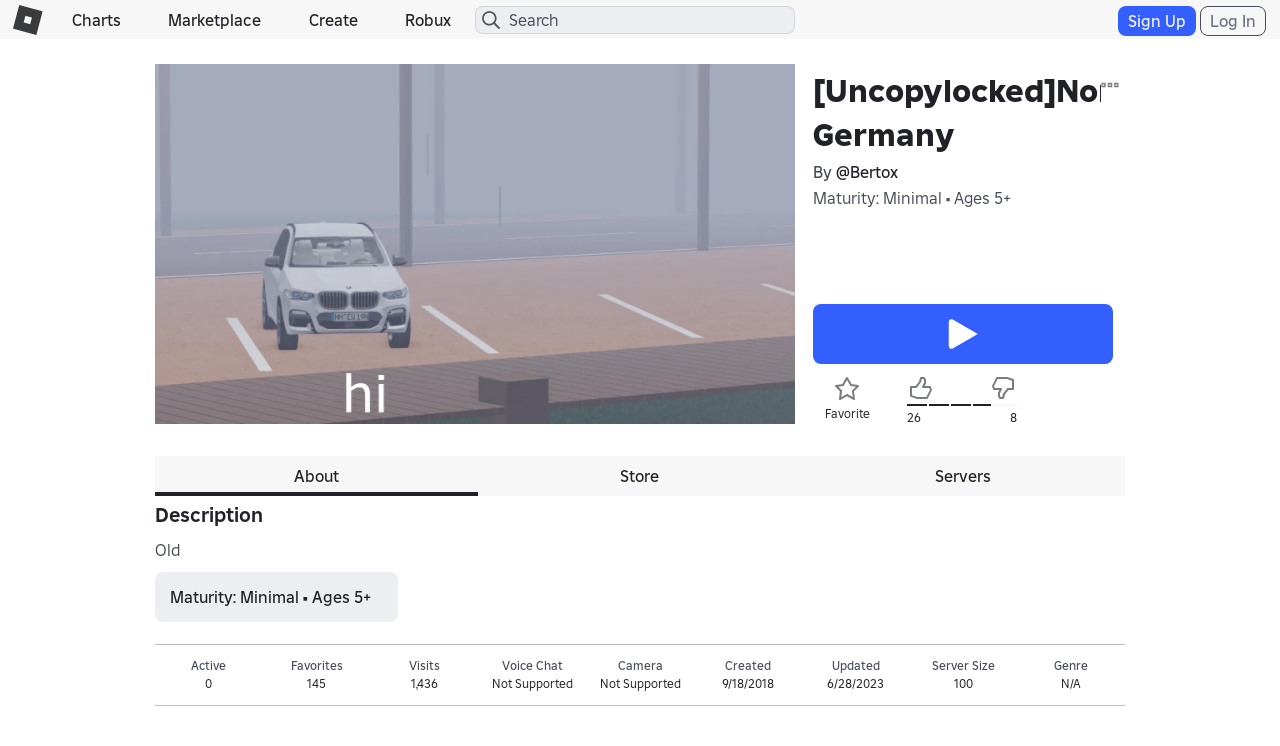

--- FILE ---
content_type: text/html; charset=utf-8
request_url: https://www.roblox.com/games/votingservice/2378859719
body_size: 331
content:

    <li id="voting-section"
        class="voting-panel body"
        data-target-id="2378859719"
        data-total-up-votes="26"
        data-total-down-votes="8"
        data-vote-modal=""
        data-user-authenticated="false"
        data-vote-url="https://apis.roblox.com/voting-api/vote/asset/2378859719?vote="
        data-register-url=""
        data-account-page-url="">
        <div class="spinner spinner-sm loading"></div>
            <div class="vote-summary">
                <div class="voting-details">
                    <div class="users-vote ">

                        <div class="upvote">
                            <span class="icon-like "></span>
                        </div>

                        <div class="vote-details">
                            <div class="vote-container">
                                <div class="vote-background"></div>
                                <div class="vote-percentage"></div>
                                <div class="vote-mask">
                                    <div class="segment seg-1"></div>
                                    <div class="segment seg-2"></div>
                                    <div class="segment seg-3"></div>
                                    <div class="segment seg-4"></div>
                                </div>
                            </div>

                            <div class="vote-numbers">
                                <div class="count-left">
                                    <span id="vote-up-text" title="26" class="vote-text">26</span>
                                </div>
                                <div class="count-right">
                                    <span id="vote-down-text" title="8" class="vote-text">8</span>

                                    </div>
                            </div>
                        </div>

                        <div class="downvote">
                            <span class="icon-dislike "></span>
                        </div>

                    </div>
                </div>

            </div>
    </li>


--- FILE ---
content_type: application/javascript
request_url: https://js.rbxcdn.com/fb8de862b7fa51dc12e96800cbc339d4eac4131fc0e7834e860e418515687da2.js
body_size: 2910
content:
!function(){"use strict";var e,t={n:function(e){var i=e&&e.__esModule?function(){return e.default}:function(){return e};return t.d(i,{a:i}),i},d:function(e,i){for(var n in i)t.o(i,n)&&!t.o(e,n)&&Object.defineProperty(e,n,{enumerable:!0,get:i[n]})},o:function(e,t){return Object.prototype.hasOwnProperty.call(e,t)}},i=Roblox,n=t.n(i),r=CoreUtilities,l={assetRootUrlTemplate:"catalog",bundleRootUrlTemplate:"bundles",getRecommendations:{url:i.EnvironmentUrls.catalogApi+"/v2/recommendations/complement-assets",retryable:!0,withCredentials:!0},postItemDetails:{url:i.EnvironmentUrls.catalogApi+"/v1/catalog/items/details",retryable:!0,withCredentials:!0},postCollectibleItemDetails:{url:i.EnvironmentUrls.apiGatewayUrl+"/marketplace-items/v1/items/details",retryable:!0,withCredentials:!0},getItemOwnershipUrl:function(e,t,n){return i.EnvironmentUrls.inventoryApi+"/v1/users/"+e+"/items/"+t+"/"+n+"/is-owned"}};!function(e){e[e.DETAILS_NOT_HYDRATED=0]="DETAILS_NOT_HYDRATED",e[e.DETAILS_LOADING=1]="DETAILS_LOADING",e[e.DETAILS_HYDRATED=2]="DETAILS_HYDRATED"}(e||(e={}));var o=1e4,s=1e3,a=1e4,c=500,u="asset",d="bundle",f=CoreRobloxUtilities,m=function(e,t){return"ITEM_DETAILS_HYDRATION_"+t.toUpperCase()+"_"+e},p=function(e){return"ITEM_DETAILS_HYDRATION_"+e.toUpperCase()+"_TRACKING"},v=function(e){try{return f.localStorageService.getLocalStorage(p(e))}catch(e){return}},h=function(e,t){var i=v(e);null==i&&(i=function(e){var t=new Array;return f.localStorageService.setLocalStorage(p(e),t),t}(e)),i.push(t),f.localStorageService.setLocalStorage(p(e),i)},I=function(e,t){try{return f.localStorageService.getLocalStorage(m(e,t))}catch(e){return}},y=function(t,i,n){if(!n){var r={};r.status=e.DETAILS_LOADING,r.lastModifiedTimestamp=Date.now(),f.localStorageService.setLocalStorage(m(t,i),r),h(i,t)}},b=function(t,i,n,r){if(!r){var l={};l.status=e.DETAILS_HYDRATED,l.details=n,l.lastModifiedTimestamp=Date.now(),f.localStorageService.setLocalStorage(m(t,i),l),h(i,t)}},D=function(e){var t=v(e),i=new Array;null!=t&&t.forEach((function(t){var n=I(t,e);void 0===(null==n?void 0:n.lastModifiedTimestamp)||Date.now()-(null==n?void 0:n.lastModifiedTimestamp)>a?f.localStorageService.removeLocalStorage(m(t,e)):i.push(t)})),f.localStorageService.setLocalStorage(p(e),i)},T=function(){D(u),D(d)},w=function(e){return new Promise((function(t){return setTimeout((function(){return t(void 0)}),e)}))},A=function(e,t){if(e.isOffSale)return!1;if((e.itemRestrictions.includes("Limited")||e.itemRestrictions.includes("LimitedUnique"))&&!0!==e.hasResellers)return!1;if(e.collectibleItemId&&t){if(void 0===t)return!1;if(0===t.unitsAvailableForConsumption&&!1===t.hasResellers&&e.itemRestrictions.includes("Collectible"))return!1;if(!(void 0!==e.collectibleItemId&&e.itemRestrictions.includes("Collectible")&&!0===t.hasResellers&&(0===t.unitsAvailableForConsumption||t.lowestResalePrice&&0!==t.lowestResalePrice&&t.lowestResalePrice<t.price||"ExperiencesDevApiOnly"===t.saleLocationType))&&"ExperiencesDevApiOnly"===t.saleLocationType)return!1}return!e.isOffSale},R=function(e,t){if(!e.itemRestrictions.includes("Limited")&&!e.itemRestrictions.includes("LimitedUnique")){if(e.collectibleItemId&&t)if(e.itemRestrictions.includes("Collectible")){if(0===t.unitsAvailableForConsumption||0===t.quantityLimitPerUser)return}else if(0!==t.quantityLimitPerUser)return t.quantityLimitPerUser;return 1}},S=function(e,t){if(!e.isOffSale&&!e.itemRestrictions.includes("Limited")&&!e.itemRestrictions.includes("LimitedUnique")){if(e.collectibleItemId&&t){if(e.itemRestrictions.includes("Collectible")){if(void 0!==e.collectibleItemId&&e.itemRestrictions.includes("Collectible")&&(0===t.unitsAvailableForConsumption||t.lowestResalePrice&&0!==t.lowestResalePrice&&t.lowestResalePrice<t.price||"ExperiencesDevApiOnly"===t.saleLocationType)){if(0===t.lowestResalePrice)return;return t.lowestResalePrice}return t.price}if("ExperiencesDevApiOnly"===t.saleLocationType)return;return t.price}return e.price}},g=function(e,t){return!(!e.itemRestrictions.includes("Limited")&&!e.itemRestrictions.includes("LimitedUnique"))||!(!e.collectibleItemId||!t)&&(void 0!==e.collectibleItemId&&e.itemRestrictions.includes("Collectible")&&!0===t.hasResellers&&(0===t.unitsAvailableForConsumption||0!==t.lowestResalePrice&&t.lowestResalePrice&&t.lowestResalePrice<t.price||"ExperiencesDevApiOnly"===t.saleLocationType))},L=function(e,t){return{purchasable:A(e,t),ownershipLimit:R(e,t),purchasePrice:S(e,t),purchaseFromReseller:g(e,t)}},E=function(){return(E=Object.assign||function(e){for(var t,i=1,n=arguments.length;i<n;i++)for(var r in t=arguments[i])Object.prototype.hasOwnProperty.call(t,r)&&(e[r]=t[r]);return e}).apply(this,arguments)},P=function(e,t,i,n){return new(i||(i=Promise))((function(r,l){function o(e){try{a(n.next(e))}catch(e){l(e)}}function s(e){try{a(n.throw(e))}catch(e){l(e)}}function a(e){var t;e.done?r(e.value):(t=e.value,t instanceof i?t:new i((function(e){e(t)}))).then(o,s)}a((n=n.apply(e,t||[])).next())}))},O=function(e,t){var i,n,r,l,o={label:0,sent:function(){if(1&r[0])throw r[1];return r[1]},trys:[],ops:[]};return l={next:s(0),throw:s(1),return:s(2)},"function"==typeof Symbol&&(l[Symbol.iterator]=function(){return this}),l;function s(l){return function(s){return function(l){if(i)throw new TypeError("Generator is already executing.");for(;o;)try{if(i=1,n&&(r=2&l[0]?n.return:l[0]?n.throw||((r=n.return)&&r.call(n),0):n.next)&&!(r=r.call(n,l[1])).done)return r;switch(n=0,r&&(l=[2&l[0],r.value]),l[0]){case 0:case 1:r=l;break;case 4:return o.label++,{value:l[1],done:!1};case 5:o.label++,n=l[1],l=[0];continue;case 7:l=o.ops.pop(),o.trys.pop();continue;default:if(!(r=o.trys,(r=r.length>0&&r[r.length-1])||6!==l[0]&&2!==l[0])){o=0;continue}if(3===l[0]&&(!r||l[1]>r[0]&&l[1]<r[3])){o.label=l[1];break}if(6===l[0]&&o.label<r[1]){o.label=r[1],r=l;break}if(r&&o.label<r[2]){o.label=r[2],o.ops.push(l);break}r[2]&&o.ops.pop(),o.trys.pop();continue}l=t.call(e,o)}catch(e){l=[6,e],n=0}finally{i=r=0}if(5&l[0])throw l[1];return{value:l[0]?l[1]:void 0,done:!0}}([l,s])}}},_=function(e){var t={items:e};return r.httpService.post(l.postItemDetails,t)},C=function(e,t){return P(void 0,void 0,Promise,(function(){var i;return O(this,(function(n){switch(n.label){case 0:return n.trys.push([0,2,,3]),t<=0||e.length<=0?[2,void 0]:(i=new Array,[4,Promise.resolve(_(e))]);case 1:return n.sent().data.data.forEach((function(e){i.push(E(E({},e),{purchaseInfo:void 0===e.collectibleItemId?L(e,void 0):void 0}))})),i.length===e.length?[2,i]:[3,3];case 2:return n.sent(),[2,C(e,t-1)];case 3:return[2,C(e,t-1)]}}))}))},U=function(t,i){return P(void 0,void 0,Promise,(function(){var n,r,l;return O(this,(function(o){switch(o.label){case 0:return n=new Array,r=new Array,t.forEach((function(t){var i=I(t.id,t.itemType);void 0!==i&&i.status===e.DETAILS_HYDRATED?n.push(i.details):r.push(t)})),r.length>0&&i>0?[4,w(c)]:[3,3];case 1:return o.sent(),[4,U(r,i-1)];case 2:return(l=o.sent()).hydratedItemDetails=n.concat(l.hydratedItemDetails),[2,l];case 3:return[2,{hydratedItemDetails:n,nonHydratedItemDetails:r}]}}))}))},x=function(e,t,i){return P(void 0,void 0,Promise,(function(){var n,r,l;return O(this,(function(o){switch(o.label){case 0:for(n=new Array,r=function(i){var r=e.find((function(e){return e.collectibleItemId===t[i]}));if(r){var l=I(r.id,r.itemType);l&&void 0===l.details.collectibleItemDetails&&n.push(t[i])}},l=0;l<t.length;l++)r(l);return n.length>0&&i>0?[4,w(c)]:[3,3];case 1:return o.sent(),[4,x(e,n,i-1)];case 2:o.sent(),o.label=3;case 3:return[2]}}))}))},H=function(t,i,n){return P(void 0,void 0,Promise,(function(){var a,c,u,d,f,m,p,v,h,D,w,A,R,S;return O(this,(function(g){switch(g.label){case 0:return a=null!=i&&i,T(),c=new Array,u=new Array,d=new Array,t.forEach((function(t){var i=I(t.id,t.itemType);null==i?(u.push(t),y(t.id,t.itemType,a)):i.status===e.DETAILS_LOADING||i.status===e.DETAILS_NOT_HYDRATED?Date.now()-i.lastModifiedTimestamp>s?(u.push(t),y(t.id,t.itemType,a)):d.push(t):Date.now()-i.lastModifiedTimestamp>o?(u.push(t),y(t.id,t.itemType,a)):c.push(i.details)})),u.length>0?[4,Promise.resolve(C(u,3))]:[3,2];case 1:void 0!==(f=g.sent())&&f.forEach((function(e){b(e.id,e.itemType,e,a),c.push(e)})),g.label=2;case 2:return[4,U(d,3)];case 3:return(m=g.sent()).hydratedItemDetails.forEach((function(e){c.push(e)})),m.nonHydratedItemDetails.length>0?[4,Promise.resolve(C(d,3))]:[3,5];case 4:void 0!==(p=g.sent())&&p.forEach((function(e){b(e.id,e.itemType,e,a),c.push(e)})),g.label=5;case 5:return v=new Array,h=new Array,c.forEach((function(e){var t=I(e.id,e.itemType),i=null==t?void 0:t.details;if(i&&i.collectibleItemId&&void 0===i.collectibleItemDetails)if(i.collectibleItemDetailsLoading)h.push(i.collectibleItemId);else{var n=E(E({},i),{collectibleItemDetailsLoading:!0});b(n.id,n.itemType,n,a),v.push(i.collectibleItemId)}})),v.length>0&&n?[4,Promise.resolve((P=v,O={itemIds:P},r.httpService.post(l.postCollectibleItemDetails,O)))]:[3,7];case 6:for(D=g.sent(),w=function(e){var t=D.data[e],i=c.find((function(e){return e.collectibleItemId===t.collectibleItemId}));void 0!==i&&(t.purchaseInfo=L(i,t),i.collectibleItemDetails=t,b(i.id,i.itemType,i,a))},A=0;A<D.data.length;A++)w(A);g.label=7;case 7:return[4,x(c,h,5)];case 8:for(g.sent(),A=0;A<c.length;A++)R=c[A],(S=I(R.id,R.itemType))&&(R.collectibleItemDetails=S.details.collectibleItemDetails);return[2,c]}var P,O}))}))};n().ItemDetailsHydrationService={getItemDetails:H}}();
//# sourceMappingURL=https://js.rbxcdn.com/216225ad8d63cc83397f22d5f37c335e-itemDetailsHydrationService.bundle.min.js.map

/* Bundle detector */
window.Roblox && window.Roblox.BundleDetector && window.Roblox.BundleDetector.bundleDetected("ItemDetailsHydrationService");

--- FILE ---
content_type: application/javascript
request_url: https://js.rbxcdn.com/214571411a1e340ae97b93ff4874dbd194452ebcc6badca3bbca63aeaea00507-Navigation.js
body_size: 35085
content:
!function(){var t={942:function(t){function n(t){return t&&"undefined"!=typeof Symbol&&t.constructor===Symbol?"symbol":typeof t}!/*!
	Copyright (c) 2018 Jed Watson.
	Licensed under the MIT License (MIT), see
	http://jedwatson.github.io/classnames
*/function(){"use strict";var r={}.hasOwnProperty;function o(){for(var t="",i=0;i<arguments.length;i++){var l=arguments[i];l&&(t=a(t,function(t){if("string"==typeof t||"number"==typeof t)return t;if((void 0===t?"undefined":n(t))!=="object")return"";if(Array.isArray(t))return o.apply(null,t);if(t.toString!==Object.prototype.toString&&!t.toString.toString().includes("[native code]"))return t.toString();var i="";for(var l in t)r.call(t,l)&&t[l]&&(i=a(i,l));return i}(l)))}return t}function a(t,n){return n?t?t+" "+n:t+n:t}t.exports?(o.default=o,t.exports=o):"function"==typeof define&&"object"===n(define.amd)&&define.amd?define("classnames",[],function(){return o}):window.classNames=o}()},5:function(t,n,r){"use strict";t.exports={}},2:function(t,n,r){"use strict";t.exports={}}},n={};function r(o){var a=n[o];if(void 0!==a)return a.exports;var i=n[o]={exports:{}};return t[o](i,i.exports,r),i.exports}r.m=t,r.n=function(t){var n=t&&t.__esModule?function(){return t.default}:function(){return t};return r.d(n,{a:n}),n},r.d=function(t,n){for(var o in n)r.o(n,o)&&!r.o(t,o)&&Object.defineProperty(t,o,{enumerable:!0,get:n[o]})},r.k=function(t){return""+t+".css"},r.g=function(){if("object"==typeof globalThis)return globalThis;try{return this||Function("return this")()}catch(t){if("object"==typeof window)return window}}(),r.o=function(t,n){return Object.prototype.hasOwnProperty.call(t,n)},r.r=function(t){"undefined"!=typeof Symbol&&Symbol.toStringTag&&Object.defineProperty(t,Symbol.toStringTag,{value:"Module"}),Object.defineProperty(t,"__esModule",{value:!0})},r.nc=void 0,r.rv=function(){return"1.5.7"},r.g.importScripts&&(o=r.g.location+"");var o,a=r.g.document;if(!o&&a&&(a.currentScript&&"SCRIPT"===a.currentScript.tagName.toUpperCase()&&(o=a.currentScript.src),!o)){var i=a.getElementsByTagName("script");if(i.length)for(var l=i.length-1;l>-1&&(!o||!/^http(s?):/.test(o));)o=i[l--].src}if(!o)throw Error("Automatic publicPath is not supported in this browser");r.p=o.replace(/^blob:/,"").replace(/#.*$/,"").replace(/\?.*$/,"").replace(/\/[^\/]+$/,"/"),r.ruid="bundler=rspack@1.5.7",function(){"use strict";var t,n,o,a,i,l,c,u,s,d,f,p,m={};r.r(m),r.d(m,{getIsVNGLandingRedirectEnabled:function(){return nk},getSignupUrl:function(){return nN},logoutAndRedirect:function(){return nR},navigateToLoginWithRedirect:function(){return nT}});var v=window.ReactJSX,h=window.Roblox["core-scripts"].util.ready,b=r.n(h),y=window.Roblox["core-scripts"].react;function g(t,n){(null==n||n>t.length)&&(n=t.length);for(var r=0,o=Array(n);r<n;r++)o[r]=t[r];return o}var S=window.React,w=r.n(S),x=window.HeaderScripts,E={arrowUp:38,arrowDown:40,tab:9,enter:13},j="Roblox.Logout",C="FriendshipNotifications",A="Roblox.Friends.CountChanged",O={name:"Roblox.Messages.CountChanged"},N="Response.InternalServerErrorDescription",I={name:"headerMenuIconClick"},R=1e4,T=1e4,P="control",U="hideCreditAndRobux",L="showCreditAndRobux",k="RBXASAccountSwitched",D="Description.AccountSwitchedConfirmationBannerText",M=JSON.parse('{"P":["CommonUI.Features","CommonUI.Messages","Common.AlertsAndOptions","Feature.ShopDialog","Purchasing.RedeemGameCard","IAPExperience.PurchaseError","Feature.NotApproved","Authentication.LogoutModal"]}'),_=window.PropTypes,B=r.n(_),F=r(942),q=r.n(F),W=window.ReactStyleGuide,z=window.RobloxThumbnails,V=window.RobloxBadges,G=window.Roblox["core-scripts"].endpoints,K=window.Roblox["core-scripts"].environmentUrls,H=r.n(K);function Q(t,n){(null==n||n>t.length)&&(n=t.length);for(var r=0,o=Array(n);r<n;r++)o[r]=t[r];return o}var $={url:(0,G.getAbsoluteUrl)("/discover/?Keyword="),label:"Label.Experience",pageSort:["home","games","discover"],icon:"icon-menu-games-off"},X={url:(0,G.getAbsoluteUrl)("/catalog?CatalogContext=1&Keyword="),label:"Heading.Marketplace",pageSort:["catalog","inventory","bundles","my/avatar","trades"],icon:"icon-menu-shop"},Z=[{url:(0,G.getAbsoluteUrl)("/search/users?keyword="),label:"Label.Players",pageSort:["users"],icon:"icon-menu-profile"},X,{url:(0,G.getAbsoluteUrl)("/search/communities?keyword="),label:"Label.sGroups",pageSort:["groups"],icon:"icon-menu-groups"},{url:(0,G.getAbsoluteUrl)("/develop/library?CatalogContext=2&Category=6&Keyword="),label:"Label.CreatorStore",pageSort:["develop"],icon:"icon-menu-library"}],Y={creatorStoreUrl:"https://create.".concat(H().domain,"/store/models?keyword="),scrollListItems:{home:{url:(0,G.getAbsoluteUrl)("/home"),idSelector:"nav-home",iconClass:"icon-nav-home",name:"home",labelTranslationKey:"Label.sHome"},profile:{url:(0,G.getAbsoluteUrl)("/users/".concat(x.authenticatedUser.id,"/profile")),idSelector:"nav-profile",iconClass:"icon-nav-profile",name:"profile",labelTranslationKey:"Label.sProfile"},messages:{url:(0,G.getAbsoluteUrl)("/my/messages/#!/inbox"),urlForNotification:(0,G.getAbsoluteUrl)("/my/messages/#!/inbox"),idSelector:"nav-message",iconClass:"icon-nav-message",name:"messages",labelTranslationKey:"Label.sMessages"},friends:{url:(0,G.getAbsoluteUrl)("/users/friends"),urlForNotification:(0,G.getAbsoluteUrl)("/users/friends#!/friend-requests"),idSelector:"nav-friends",iconClass:"icon-nav-friends",name:"friends",labelTranslationKey:"Label.Connect"},avatar:{url:(0,G.getAbsoluteUrl)("/my/avatar"),idSelector:"nav-character",iconClass:"icon-nav-charactercustomizer",name:"avatar",labelTranslationKey:"Label.sAvatar"},inventory:{url:(0,G.getAbsoluteUrl)("/users/".concat(x.authenticatedUser.id,"/inventory")),idSelector:"nav-inventory",iconClass:"icon-nav-inventory",name:"inventory",labelTranslationKey:"Label.sInventory"},trade:{url:(0,G.getAbsoluteUrl)("/trades"),urlForNotification:(0,G.getAbsoluteUrl)("/trades"),idSelector:"nav-trade",iconClass:"icon-nav-trade",name:"trade",labelTranslationKey:"Label.sTrade"},groups:{url:(0,G.getAbsoluteUrl)("/my/communities"),idSelector:"nav-group",iconClass:"icon-nav-group",name:"groups",labelTranslationKey:"Label.sGroups"},blog:{url:(0,G.getAbsoluteUrl)("https://blog.roblox.com"),idSelector:"nav-blog",iconClass:"icon-nav-blog",name:"blog",labelTranslationKey:"Label.sBlog",blankTarget:!0},shop:{isModal:!0,idSelector:"nav-shop",iconClass:"icon-nav-shop",name:"shop",labelTranslationKey:"Label.OfficialStore"},giftcards:{url:(0,G.getAbsoluteUrl)("/giftcards-us"),idSelector:"nav-giftcards",iconClass:"icon-nav-giftcards",name:"giftcards",labelTranslationKey:"Label.GiftCards"}},upgradeButton:{url:(0,G.getAbsoluteUrl)("/premium/membership?ctx=leftnav"),labelTranslationKey:x.authenticatedUser.isPremiumUser?"ActionsPremium":"ActionsGetPremium"},sponsorEvents:{label:{labelTranslationKey:"Label.sEvents"},events:{}},gameSearchLink:$,avatarSearchLink:X,miscSearchLink:Z,universalSearchUrls:[{url:(0,G.getAbsoluteUrl)("/search/users?keyword="),label:"Label.Players",pageSort:[]},{url:(0,G.getAbsoluteUrl)("/discover/?Keyword="),label:"Label.Experience",pageSort:["home","games","discover"]},{url:(0,G.getAbsoluteUrl)("/catalog?CatalogContext=1&Keyword="),label:"Label.sCatalog",pageSort:["catalog","inventory","bundles"]},{url:(0,G.getAbsoluteUrl)("/search/communities?keyword="),label:"Label.sGroups",pageSort:["groups"]},{url:(0,G.getAbsoluteUrl)("/develop/library?CatalogContext=2&Category=6&Keyword="),label:"Label.CreatorStore",pageSort:["develop"]}],newUniversalSearchUrls:[$].concat(function(t){if(Array.isArray(t))return Q(t)}(Z)||function(t){if("undefined"!=typeof Symbol&&null!=t[Symbol.iterator]||null!=t["@@iterator"])return Array.from(t)}(Z)||function(t,n){if(t){if("string"==typeof t)return Q(t,void 0);var r=Object.prototype.toString.call(t).slice(8,-1);if("Object"===r&&t.constructor&&(r=t.constructor.name),"Map"===r||"Set"===r)return Array.from(r);if("Arguments"===r||/^(?:Ui|I)nt(?:8|16|32)(?:Clamped)?Array$/.test(r))return Q(t,n)}}(Z)||function(){throw TypeError("Invalid attempt to spread non-iterable instance.\\nIn order to be iterable, non-array objects must have a [Symbol.iterator]() method.")}()),settingsUrl:{settings:{url:(0,G.getAbsoluteUrl)("/my/account"),label:"Label.sSettings"},quickLogin:{url:(0,G.getAbsoluteUrl)("/home"),label:"Label.sQuickLogin"},safetySupport:{url:(0,G.getAbsoluteUrl)("/help-safety"),label:"Label.HelpAndSafety"},switchAccountKey:{url:(0,G.getAbsoluteUrl)("/home"),label:"Label.sSwitchAccount"},logout:{url:"".concat(H().authApi,"/v2/logout"),label:"Label.sLogout"}},buyRobuxUrl:{myTransactions:{url:(0,G.getAbsoluteUrl)("/transactions"),label:"Label.MyMoney"},buyRobux:{url:(0,G.getAbsoluteUrl)("/upgrades/robux?ctx=navpopover"),label:"Label.sBuyRobux",name:"Label.sRobux"},buyRobuxOnVng:{url:H().vngGamesShopUrl,label:"Label.sBuyRobux",cacheKey:"isEligibleForVng"}},userDataUrl:(0,G.getAbsoluteUrl)("/navigation/userData"),quickLoginUrl:(0,G.getAbsoluteUrl)("/crossdevicelogin/ConfirmCode"),redeemUrl:{url:(0,G.getAbsoluteUrl)("/redeem"),label:"Heading.RedeemRobloxCodes"},buyGiftCardUrl:{url:"https://roblox.cashstar.com/gift-card/buy/?ref=1023buygc",label:"Label.sBuyGiftCard",cacheKey:"giftCardExp"}},J=window.Roblox["core-scripts"].guac,ee=window.CoreUtilities,et=function(){return(0,G.getAbsoluteUrl)("/login")},en=function(){var t={url:"".concat(H().privateMessagesApi,"/v1/messages/unread/count"),withCredentials:!0};return ee.httpService.get(t)},er=function(t){var n,r={url:(n=t,"".concat(H().economyApi,"/v1/users/").concat(n,"/currency")),withCredentials:!0};return ee.httpService.get(r)},eo=function(){return(0,J.callBehaviour)("navigation-header-ui")},ea=function(){var t={url:"".concat(H().tradesApi,"/v1/trades/inbound/count"),withCredentials:!0};return ee.httpService.get(t)},ei=function(){var t={url:"".concat(H().friendsApi,"/v1/user/friend-requests/count"),withCredentials:!0};return ee.httpService.get(t)},el=function(){var t={url:"".concat(H().authApi,"/v2/logout"),withCredentials:!0};return ee.httpService.post(t)},ec=function(){var t={url:"".concat(H().apiGatewayUrl,"/credit-balance/v1/get-credit-balance-for-navigation"),withCredentials:!0};return ee.httpService.get(t)},eu=function(){var t={url:"".concat(H().apiGatewayUrl,"/credit-balance/v1/get-gift-card-visibility"),withCredentials:!0};return ee.httpService.get(t)},es=function(){var t={url:"".concat(H().apiGatewayUrl,"/vng-payments/v1/getVngShopUrl"),withCredentials:!0};return ee.httpService.get(t)},ed=function(){var t={url:"".concat(H().apiGatewayUrl,"/robuxbadge/v1/robuxbadge"),withCredentials:!0};return ee.httpService.get(t)},ef=window.Roblox,ep=window.CoreRobloxUtilities;function em(t,n,r){return n in t?Object.defineProperty(t,n,{value:r,enumerable:!0,configurable:!0,writable:!0}):t[n]=r,t}var ev=ep.dataStores.userDataStore.maxFriendRequestNotificationCount,eh=ep.dataStores.userDataStore.maxMessagesNotificationCount;function eb(t){var n,r,o=t.translate,a=t.idSelector,i=t.isModal,l=t.name,c=t.iconClass,u=t.labelTranslationKey,s=t.url,d=t.urlForNotification,f=t.onClickShopLink,p=t.friendsData,m=t.messagesData,h=t.tradeData,b=t.blankTarget,y=(em(r={},Y.scrollListItems.friends.name,p),em(r,Y.scrollListItems.messages.name,m),em(r,Y.scrollListItems.trade.name,h),r)[l],g=(null==y?void 0:y.count)?d:s;return i?(0,v.jsx)("li",{children:(0,v.jsxs)("button",{id:a,type:"button",onClick:f,className:"dynamic-overflow-container text-nav",children:[(0,v.jsx)("div",{children:(0,v.jsx)("span",{className:c})}),(0,v.jsx)("span",{className:"font-header-2 dynamic-ellipsis-item",title:o(u),children:o(u)})]})},l):(0,v.jsx)("li",{children:(0,v.jsxs)(W.Link,{url:g,id:a,className:"dynamic-overflow-container text-nav",target:b?"_blank":"_self",children:[(0,v.jsx)("div",{children:(0,v.jsx)("span",{className:c})}),(0,v.jsx)("span",{className:"font-header-2 dynamic-ellipsis-item",title:o(u),children:o(u)}),y&&y.count>0&&(0,v.jsx)("div",{className:"dynamic-width-item align-right",children:(0,v.jsx)("span",{className:"notification-blue notification",title:ee.numberFormat.getNumberFormat(y.count),children:(n=y.count,l===Y.scrollListItems.friends.name&&n>=ev?"".concat(ev,"+"):l===Y.scrollListItems.messages.name&&n>=eh?"".concat(eh,"+"):ee.abbreviateNumber.getTruncValue(n,1e3))})})]})},l)}eb.defaultProps={idSelector:"",url:"",urlForNotification:"",isModal:!1,blankTarget:!1,friendsData:{count:0},messagesData:{count:0},tradeData:{count:0}},eb.propTypes={idSelector:B().string,translate:B().func.isRequired,isModal:B().bool,name:B().string.isRequired,iconClass:B().string.isRequired,labelTranslationKey:B().string.isRequired,url:B().string,urlForNotification:B().string,onClickShopLink:B().func.isRequired,blankTarget:B().bool,friendsData:B().shape({count:B().number}),messagesData:B().shape({count:B().number}),tradeData:B().shape({count:B().number})};var ey={name:"sponsoredEventClicked",type:ep.eventStreamService.eventTypes.pageLoad,context:"click"};function eg(t){var n=t.translate,r=t.sponsoredPagesData.map(function(t){var n,r,o=t.title,a=t.name,i=t.pageType,l=t.logoImageUrl;return l?(0,v.jsx)("li",{className:"rbx-nav-sponsor",children:(0,v.jsx)("a",{className:"text-nav menu-item",href:(n=i,r=a,(0,G.getAbsoluteUrl)("/".concat(n.toLowerCase(),"/").concat(r))),title:o,onClick:function(){ep.eventStreamService&&ep.eventStreamService.sendEvent(ey,{sponsoredPageName:o})},children:l?(0,v.jsx)("img",{src:l,alt:""}):(0,v.jsx)("span",{children:o})})},a):null}),o=r.some(function(t){return null!==t});return(0,v.jsxs)(w().Fragment,{children:[o&&(0,v.jsxs)("li",{className:"font-bold small text-nav",children:[" ",n("Label.sEvents")]}),r]})}eg.defaultProps={sponsoredPagesData:[]},eg.propTypes={translate:B().func.isRequired,sponsoredPagesData:B().instanceOf(Array)};function eS(t,n){(null==n||n>t.length)&&(n=t.length);for(var r=0,o=Array(n);r<n;r++)o[r]=t[r];return o}function ew(t){return function(t){if(Array.isArray(t))return eS(t)}(t)||function(t){if("undefined"!=typeof Symbol&&null!=t[Symbol.iterator]||null!=t["@@iterator"])return Array.from(t)}(t)||ex(t)||function(){throw TypeError("Invalid attempt to spread non-iterable instance.\\nIn order to be iterable, non-array objects must have a [Symbol.iterator]() method.")}()}function ex(t,n){if(t){if("string"==typeof t)return eS(t,n);var r=Object.prototype.toString.call(t).slice(8,-1);if("Object"===r&&t.constructor&&(r=t.constructor.name),"Map"===r||"Set"===r)return Array.from(r);if("Arguments"===r||/^(?:Ui|I)nt(?:8|16|32)(?:Clamped)?Array$/.test(r))return eS(t,n)}}var eE=Y.universalSearchUrls,ej=Y.newUniversalSearchUrls,eC=Y.avatarSearchLink,eA=!x.authenticatedUser.isAuthenticated,eO=function(t){ef.EventStream&&ef.EventStream.SendEventWithTarget(t,"click",{},ef.EventStream.TargetTypes.WWW)},eN=function(t){if(eA||!ef.RealTime)return function(){};document.addEventListener(A,t);var n=ef.RealTime.Factory.GetClient();return n.Subscribe(C,t),function(){document.removeEventListener(A,t),n.Unsubscribe(C,t)}},eI=function(){return window.innerWidth<543},eR=function(){var t=ew(eE);return t.sort(function(t){return t.pageSort.reduce(function(t,n){return t||window.location.href.indexOf(n)>-1},!1)?-1:1}),t},eT=function(){var t=ew(ej),n=t.filter(function(t){return t.pageSort.some(function(t){return window.location.pathname.indexOf(t)>-1})}),r=t.filter(function(t){return t.pageSort.every(function(t){return -1===window.location.pathname.indexOf(t)})});return ew(n).concat(ew(r))},eP=function(){return document.getElementById("navigation-container")&&document.getElementById("navigation-container").className},eU=function(t){var n={};return("?"===t[0]?t.substr(1):t).split("&").forEach(function(t){if(t.includes("=")){var r,o,a=(r=t.split("="),function(t){if(Array.isArray(t))return t}(r)||function(t,n){var r,o,a=null==t?null:"undefined"!=typeof Symbol&&t[Symbol.iterator]||t["@@iterator"];if(null!=a){var i=[],l=!0,c=!1;try{for(a=a.call(t);!(l=(r=a.next()).done)&&(i.push(r.value),i.length!==n);l=!0);}catch(t){c=!0,o=t}finally{try{l||null==a.return||a.return()}finally{if(c)throw o}}return i}}(r,2)||ex(r,2)||function(){throw TypeError("Invalid attempt to destructure non-iterable instance.\\nIn order to be iterable, non-array objects must have a [Symbol.iterator]() method.")}()),i=a[0],l=a[1];n[null==(o=decodeURIComponent(i))?void 0:o.toLowerCase()]=decodeURIComponent(l)}}),n};function eL(t,n){(null==n||n>t.length)&&(n=t.length);for(var r=0,o=Array(n);r<n;r++)o[r]=t[r];return o}var ek=function(){return document.getElementById("navigation-container")},eD={debounceTimeout:100,debouncedSearchInputMaxLength:35,expiryTimeout:5e3,variationId:1,trendingVariationId:0,avatarAutocompleteQueryPaddingAmount:10,requestSuggestionUrl:{url:"".concat(H().apiGatewayUrl,"/games-autocomplete/v1/request-suggestion"),withCredentials:!0},getSuggestionUrl:{url:"".concat(H().apiGatewayUrl,"/games-autocomplete/v1/get-suggestion/"),withCredentials:!0},avatarRequestSuggestionUrl:{url:"".concat(H().apiGatewayUrl,"/autocomplete-avatar/v2/suggest"),withCredentials:!0},avatarRequestSuggestionCdnUrl:{url:"".concat(H().apiGatewayCdnUrl,"/autocomplete-avatar/v2/suggest"),withCredentials:!0},englishLanguageCode:"en",avatarAutocompleteUrlLocations:["Catalog","Trades","Inventory","Avatar","CatalogItem"],avatarAutocompleteSuggestionLimit:5,isSpecialTreatmentAutocompleteRestricted:function(){var t,n;return 7===parseInt(null!=(n=null==(t=ek())?void 0:t.dataset.numberOfAutocompleteSuggestions)?n:"",10)&&Y.miscSearchLink.reduce(function(t,n){var r;return t.push.apply(t,function(t){if(Array.isArray(t))return eL(t)}(r=n.pageSort)||function(t){if("undefined"!=typeof Symbol&&null!=t[Symbol.iterator]||null!=t["@@iterator"])return Array.from(t)}(r)||function(t,n){if(t){if("string"==typeof t)return eL(t,void 0);var r=Object.prototype.toString.call(t).slice(8,-1);if("Object"===r&&t.constructor&&(r=t.constructor.name),"Map"===r||"Set"===r)return Array.from(r);if("Arguments"===r||/^(?:Ui|I)nt(?:8|16|32)(?:Clamped)?Array$/.test(r))return eL(t,n)}}(r)||function(){throw TypeError("Invalid attempt to spread non-iterable instance.\\nIn order to be iterable, non-array objects must have a [Symbol.iterator]() method.")}()),t},[]).reduce(function(t,n){return t||window.location.pathname.includes(n)},!1)},isSpecialTreatment:function(){var t,n;return 7===parseInt(null!=(n=null==(t=ek())?void 0:t.dataset.numberOfAutocompleteSuggestions)?n:"",10)},numberOfSpecialTreatmentAutocompleteSuggestions:3,isAutocompleteSuggestionsIXPTestEnabled:function(){var t,n;return parseInt(null!=(n=null==(t=ek())?void 0:t.dataset.numberOfAutocompleteSuggestions)?n:"",10)>0},numberOfAutocompleteSuggestions:function(){var t,n;return parseInt(null!=(n=null==(t=ek())?void 0:t.dataset.numberOfAutocompleteSuggestions)?n:"",10)||0}},eM="https://images.rbxcdn.com/24bc2624bc490bd7.webp",e_={vi_vn:"https://images.rbxcdn.com/7ded3a0edd1b5f6e.webp",tr_tr:"https://images.rbxcdn.com/f8bdffbde50ba31c.webp",th_th:"https://images.rbxcdn.com/0f349959ac71bf61.webp",pt_br:"https://images.rbxcdn.com/35fb8c7a0be59737.webp",pl_pl:"https://images.rbxcdn.com/0d369379aad95eba.webp",ko_kr:"https://images.rbxcdn.com/e97febdd0b128e91.webp",ja_jp:"https://images.rbxcdn.com/de1e41c39b61b997.webp",it_it:"https://images.rbxcdn.com/a800a57dae4d1bde.webp",id_id:"https://images.rbxcdn.com/cf889b00fa82ba5f.webp",fr_fr:"https://images.rbxcdn.com/2c3fd9067ca77667.webp",es_es:"https://images.rbxcdn.com/1864f7ddcb60a705.webp",en_us:eM,de_de:"https://images.rbxcdn.com/ec1cc5808c0993ff.webp",zh_tw:"https://images.rbxcdn.com/b8fff0db503b8b8c.webp",zh_cn:"https://images.rbxcdn.com/8955d114e96c985e.webp",ar_001:"https://images.rbxcdn.com/0091fa137c97b27a.webp"},eB=function(){var t,n;return new Date((null==(t=ek())?void 0:t.dataset.platformEventLeftNavEntryStartTime)?Date.parse("".concat(null==(n=ek())?void 0:n.dataset.platformEventLeftNavEntryStartTime," UTC")):"01/01/2001")},eF=function(){var t,n;return new Date((null==(t=ek())?void 0:t.dataset.platformEventLeftNavEntryEndTime)?Date.parse("".concat(null==(n=ek())?void 0:n.dataset.platformEventLeftNavEntryEndTime," UTC")):"01/01/2001")},eq=function(){var t,n;return(null==(t=ek())?void 0:t.dataset.platformEventLeftNavUrl)?null==(n=ek())?void 0:n.dataset.platformEventLeftNavUrl:""};function eW(t,n){(null==n||n>t.length)&&(n=t.length);for(var r=0,o=Array(n);r<n;r++)o[r]=t[r];return o}var ez="clickMerchandiseInLeftNav",eV="clickContinueToAmazonStore";function eG(t){var n,r,o=t.translate,a=function(t,n){if(null==t)return{};var r,o,a=function(t,n){if(null==t)return{};var r,o,a={},i=Object.keys(t);for(o=0;o<i.length;o++)r=i[o],n.indexOf(r)>=0||(a[r]=t[r]);return a}(t,n);if(Object.getOwnPropertySymbols){var i=Object.getOwnPropertySymbols(t);for(o=0;o<i.length;o++)r=i[o],!(n.indexOf(r)>=0)&&Object.prototype.propertyIsEnumerable.call(t,r)&&(a[r]=t[r])}return a}(t,["translate"]),i=(r=(0,S.useState)(!1),function(t){if(Array.isArray(t))return t}(r)||function(t,n){var r,o,a=null==t?null:"undefined"!=typeof Symbol&&t[Symbol.iterator]||t["@@iterator"];if(null!=a){var i=[],l=!0,c=!1;try{for(a=a.call(t);!(l=(r=a.next()).done)&&(i.push(r.value),i.length!==n);l=!0);}catch(t){c=!0,o=t}finally{try{l||null==a.return||a.return()}finally{if(c)throw o}}return i}}(r,2)||function(t,n){if(t){if("string"==typeof t)return eW(t,2);var r=Object.prototype.toString.call(t).slice(8,-1);if("Object"===r&&t.constructor&&(r=t.constructor.name),"Map"===r||"Set"===r)return Array.from(r);if("Arguments"===r||/^(?:Ui|I)nt(?:8|16|32)(?:Clamped)?Array$/.test(r))return eW(t,n)}}(r,2)||function(){throw TypeError("Invalid attempt to destructure non-iterable instance.\\nIn order to be iterable, non-array objects must have a [Symbol.iterator]() method.")}()),l=i[0],c=i[1],u=(0,S.useCallback)(function(){c(function(t){return!t}),eO(ez)},[]),s=function(){c(!1)},d=Object.values(Y.scrollListItems).map(function(t){return(0,v.jsx)(eb,function(t){for(var n=1;n<arguments.length;n++){var r=null!=arguments[n]?arguments[n]:{},o=Object.keys(r);"function"==typeof Object.getOwnPropertySymbols&&(o=o.concat(Object.getOwnPropertySymbols(r).filter(function(t){return Object.getOwnPropertyDescriptor(r,t).enumerable}))),o.forEach(function(n){var o;o=r[n],n in t?Object.defineProperty(t,n,{value:o,enumerable:!0,configurable:!0,writable:!0}):t[n]=o})}return t}({translate:o,onClickShopLink:u},t,a),t.name)}),f=(0,v.jsx)("li",{className:"rbx-upgrade-now",children:(0,v.jsx)("a",{href:Y.upgradeButton.url,className:"btn-growth-md btn-secondary-md",onClick:function(){ep.paymentFlowAnalyticsService.sendUserPurchaseFlowEvent(ep.paymentFlowAnalyticsService.ENUM_TRIGGERING_CONTEXT.WEB_PREMIUM_PURCHASE,!1,ep.paymentFlowAnalyticsService.ENUM_VIEW_NAME.LEFT_NAVIGATION_BAR,ep.paymentFlowAnalyticsService.ENUM_PURCHASE_EVENT_TYPE.USER_INPUT,x.authenticatedUser.isPremiumUser?ep.paymentFlowAnalyticsService.ENUM_VIEW_MESSAGE.PREMIUM:ep.paymentFlowAnalyticsService.ENUM_VIEW_MESSAGE.GET_PREMIUM)},id:"upgrade-now-button",children:o(Y.upgradeButton.labelTranslationKey)})}),p=(0,v.jsxs)(w().Fragment,{children:[(0,v.jsx)("p",{className:"shop-description",children:o("Description.RetailWebsiteRedirect")}),(0,v.jsx)("p",{className:"shop-warning",children:o("Description.PurchaseAgeWarning")})]}),m=(0,v.jsx)(W.SimpleModal,{title:o("Heading.LeavingRoblox"),body:p,show:l,actionButtonShow:!0,actionButtonText:o("Action.Continue"),neutralButtonText:o("Action.Cancel"),onAction:function(){var t=decodeURIComponent(H().amazonWebStoreLink);window.open(t,"_blank"),eO(eV)},onNeutral:s,onClose:s}),h=new Date,b=eB(),y=eF(),g=eq(),E=e_[n=(ef.Intl&&new ef.Intl).getRobloxLocale()]?e_[n]:eM,j=(0,v.jsxs)("a",{href:g,className:"rbx-platform-event-container",children:[(0,v.jsxs)("div",{className:"rbx-platform-event-header dynamic-overflow-container",children:[(0,v.jsx)("span",{className:"rbx-event-icon"}),(0,v.jsx)("span",{className:"rbx-event-header-text dynamic-ellipsis-item",children:o("Label.sEvents")})]}),(0,v.jsx)("img",{className:"rbx-platform-event-thumbnail",src:E,alt:o("Label.TheHunt")})]});return(0,v.jsxs)("ul",{className:"left-col-list",children:[d,f,!1,m,h>b&&h<y&&g&&j]})}function eK(t,n){(null==n||n>t.length)&&(n=t.length);for(var r=0,o=Array(n);r<n;r++)o[r]=t[r];return o}function eH(t,n){return function(t){if(Array.isArray(t))return t}(t)||function(t,n){var r,o,a=null==t?null:"undefined"!=typeof Symbol&&t[Symbol.iterator]||t["@@iterator"];if(null!=a){var i=[],l=!0,c=!1;try{for(a=a.call(t);!(l=(r=a.next()).done)&&(i.push(r.value),!n||i.length!==n);l=!0);}catch(t){c=!0,o=t}finally{try{l||null==a.return||a.return()}finally{if(c)throw o}}return i}}(t,n)||function(t,n){if(t){if("string"==typeof t)return eK(t,n);var r=Object.prototype.toString.call(t).slice(8,-1);if("Object"===r&&t.constructor&&(r=t.constructor.name),"Map"===r||"Set"===r)return Array.from(r);if("Arguments"===r||/^(?:Ui|I)nt(?:8|16|32)(?:Clamped)?Array$/.test(r))return eK(t,n)}}(t,n)||function(){throw TypeError("Invalid attempt to destructure non-iterable instance.\\nIn order to be iterable, non-array objects must have a [Symbol.iterator]() method.")}()}eG.propTypes={translate:B().func.isRequired};var eQ=function(t){var n=x.authenticatedUser.isAuthenticated,r=eH((0,S.useState)({}),2),o=r[0],a=r[1],i=eH((0,S.useState)({}),2),l=i[0],c=i[1],u=eH((0,S.useState)({}),2),s=u[0],d=u[1];return(0,S.useEffect)(function(){var t,r=function(){},o=function(){};return n&&(r=eN(function(){ei().then(function(t){a(t.data)},function(t){console.error(t)})}),t=function(){en().then(function(t){c(t.data)})},o=eA||!ef.RealTime?function(){}:(document.addEventListener(O,t),function(){document.removeEventListener(O,t)}),ei().then(function(t){a(t.data)},function(t){console.error(t)}),en().then(function(t){c(t.data)},function(t){console.error(t)}),ea().then(function(t){d(t.data)},function(t){console.error(t)})),function(){r(),o()}},[]),(0,v.jsx)(eG,function(t){for(var n=1;n<arguments.length;n++){var r=null!=arguments[n]?arguments[n]:{},o=Object.keys(r);"function"==typeof Object.getOwnPropertySymbols&&(o=o.concat(Object.getOwnPropertySymbols(r).filter(function(t){return Object.getOwnPropertyDescriptor(r,t).enumerable}))),o.forEach(function(n){var o;o=r[n],n in t?Object.defineProperty(t,n,{value:o,enumerable:!0,configurable:!0,writable:!0}):t[n]=o})}return t}({friendsData:o,messagesData:l,tradeData:s},t))},e$=x.authenticatedUser.name,eX=x.authenticatedUser.displayName,eZ={nameForDisplay:(null===ef.DisplayNames||void 0===ef.DisplayNames?void 0:ef.DisplayNames.Enabled())?eX:e$,nameForHeader:(null===ef.DisplayNames||void 0===ef.DisplayNames?void 0:ef.DisplayNames.Enabled())?ee.concatTexts.concat(["",e$]):e$};function eY(t){var n=t.isLeftNavOpen,r=function(t,n){if(null==t)return{};var r,o,a=function(t,n){if(null==t)return{};var r,o,a={},i=Object.keys(t);for(o=0;o<i.length;o++)r=i[o],n.indexOf(r)>=0||(a[r]=t[r]);return a}(t,n);if(Object.getOwnPropertySymbols){var i=Object.getOwnPropertySymbols(t);for(o=0;o<i.length;o++)r=i[o],!(n.indexOf(r)>=0)&&Object.prototype.propertyIsEnumerable.call(t,r)&&(a[r]=t[r])}return a}(t,["isLeftNavOpen"]),o=(0,V.currentUserHasVerifiedBadge)(),a=(0,S.useRef)(null),i=o&&V.VerifiedBadgeIconContainer?(0,v.jsx)("section",{ref:function(t){a.current=t},children:(0,v.jsx)(V.VerifiedBadgeIconContainer,{overrideImgClass:"verified-badge-icon-header",size:V.BadgeSizes.CAPTIONHEADER})}):null,l=q()("rbx-left-col",{"nav-show":n}),c=q()("font-header-2 dynamic-ellipsis-item",{"verified-badge-left-nav":o});return(0,v.jsxs)("div",{id:"navigation",className:l,children:[(0,v.jsxs)("ul",{children:[(0,v.jsx)("li",{children:(0,v.jsxs)(W.Link,{className:"dynamic-overflow-container text-nav",role:"link",url:Y.scrollListItems.profile.url,children:[(0,v.jsx)("span",{className:"avatar avatar-headshot-xs",children:(0,v.jsx)(z.Thumbnail2d,{containerClass:"avatar-card-image",targetId:x.authenticatedUser.id,type:z.ThumbnailTypes.avatarHeadshot,altName:x.authenticatedUser.name})}),(0,v.jsx)("div",{className:c,children:eZ.nameForDisplay}),i]})},"username"),(0,v.jsx)("li",{className:"rbx-divider"},"divider")]}),(0,v.jsx)(W.ScrollBar,{className:"rbx-scrollbar",children:(0,v.jsx)(eQ,function(t){for(var n=1;n<arguments.length;n++){var r=null!=arguments[n]?arguments[n]:{},o=Object.keys(r);"function"==typeof Object.getOwnPropertySymbols&&(o=o.concat(Object.getOwnPropertySymbols(r).filter(function(t){return Object.getOwnPropertyDescriptor(r,t).enumerable}))),o.forEach(function(n){var o;o=r[n],n in t?Object.defineProperty(t,n,{value:o,enumerable:!0,configurable:!0,writable:!0}):t[n]=o})}return t}({},r))})]})}eY.propTypes={isLeftNavOpen:B().bool.isRequired};var eJ=function(){var t,n=document.querySelector('meta[name="account-experience-revamp-data"]');return"true"===(null!=(t=null==n?void 0:n.dataset)?t:{}).isAccountExperienceRevampEnabled};function e0(t,n){(null==n||n>t.length)&&(n=t.length);for(var r=0,o=Array(n);r<n;r++)o[r]=t[r];return o}var e1=(0,y.withTranslations)(function(t){var n,r=x.authenticatedUser.isAuthenticated,o=(n=(0,S.useState)(!1),function(t){if(Array.isArray(t))return t}(n)||function(t,n){var r,o,a=null==t?null:"undefined"!=typeof Symbol&&t[Symbol.iterator]||t["@@iterator"];if(null!=a){var i=[],l=!0,c=!1;try{for(a=a.call(t);!(l=(r=a.next()).done)&&(i.push(r.value),i.length!==n);l=!0);}catch(t){c=!0,o=t}finally{try{l||null==a.return||a.return()}finally{if(c)throw o}}return i}}(n,2)||function(t,n){if(t){if("string"==typeof t)return e0(t,2);var r=Object.prototype.toString.call(t).slice(8,-1);if("Object"===r&&t.constructor&&(r=t.constructor.name),"Map"===r||"Set"===r)return Array.from(r);if("Arguments"===r||/^(?:Ui|I)nt(?:8|16|32)(?:Clamped)?Array$/.test(r))return e0(t,n)}}(n,2)||function(){throw TypeError("Invalid attempt to destructure non-iterable instance.\\nIn order to be iterable, non-array objects must have a [Symbol.iterator]() method.")}()),a=o[0],i=o[1],l=(0,S.useCallback)(function(){i(!a)},[a]);return((0,S.useEffect)(function(){return document.addEventListener(I.name,l),function(){document.removeEventListener(I.name,l)}},[l]),eJ())?null:r?(0,v.jsx)(eY,function(t){for(var n=1;n<arguments.length;n++){var r=null!=arguments[n]?arguments[n]:{},o=Object.keys(r);"function"==typeof Object.getOwnPropertySymbols&&(o=o.concat(Object.getOwnPropertySymbols(r).filter(function(t){return Object.getOwnPropertyDescriptor(r,t).enumerable}))),o.forEach(function(n){var o;o=r[n],n in t?Object.defineProperty(t,n,{value:o,enumerable:!0,configurable:!0,writable:!0}):t[n]=o})}return t}({isLeftNavOpen:a},t)):null},M.P),e2=window.TanstackQuery,e8=window.ReactUtilities;function e3(t,n,r,o,a,i,l){try{var c=t[i](l),u=c.value}catch(t){r(t);return}c.done?n(u):Promise.resolve(u).then(o,a)}function e5(t){return function(){var n=this,r=arguments;return new Promise(function(o,a){var i=t.apply(n,r);function l(t){e3(i,o,a,l,c,"next",t)}function c(t){e3(i,o,a,l,c,"throw",t)}l(void 0)})}}function e6(t){for(var n=1;n<arguments.length;n++){var r=null!=arguments[n]?arguments[n]:{},o=Object.keys(r);"function"==typeof Object.getOwnPropertySymbols&&(o=o.concat(Object.getOwnPropertySymbols(r).filter(function(t){return Object.getOwnPropertyDescriptor(r,t).enumerable}))),o.forEach(function(n){var o;o=r[n],n in t?Object.defineProperty(t,n,{value:o,enumerable:!0,configurable:!0,writable:!0}):t[n]=o})}return t}function e4(t,n){return n=null!=n?n:{},Object.getOwnPropertyDescriptors?Object.defineProperties(t,Object.getOwnPropertyDescriptors(n)):(function(t,n){var r=Object.keys(t);if(Object.getOwnPropertySymbols){var o=Object.getOwnPropertySymbols(t);r.push.apply(r,o)}return r})(Object(n)).forEach(function(r){Object.defineProperty(t,r,Object.getOwnPropertyDescriptor(n,r))}),t}function e7(t,n){var r,o,a,i={label:0,sent:function(){if(1&a[0])throw a[1];return a[1]},trys:[],ops:[]},l=Object.create(("function"==typeof Iterator?Iterator:Object).prototype);return l.next=c(0),l.throw=c(1),l.return=c(2),"function"==typeof Symbol&&(l[Symbol.iterator]=function(){return this}),l;function c(c){return function(u){var s=[c,u];if(r)throw TypeError("Generator is already executing.");for(;l&&(l=0,s[0]&&(i=0)),i;)try{if(r=1,o&&(a=2&s[0]?o.return:s[0]?o.throw||((a=o.return)&&a.call(o),0):o.next)&&!(a=a.call(o,s[1])).done)return a;switch(o=0,a&&(s=[2&s[0],a.value]),s[0]){case 0:case 1:a=s;break;case 4:return i.label++,{value:s[1],done:!1};case 5:i.label++,o=s[1],s=[0];continue;case 7:s=i.ops.pop(),i.trys.pop();continue;default:if(!(a=(a=i.trys).length>0&&a[a.length-1])&&(6===s[0]||2===s[0])){i=0;continue}if(3===s[0]&&(!a||s[1]>a[0]&&s[1]<a[3])){i.label=s[1];break}if(6===s[0]&&i.label<a[1]){i.label=a[1],a=s;break}if(a&&i.label<a[2]){i.label=a[2],i.ops.push(s);break}a[2]&&i.ops.pop(),i.trys.pop();continue}s=n.call(t,i)}catch(t){s=[6,t],o=0}finally{r=a=0}if(5&s[0])throw s[1];return{value:s[0]?s[1]:void 0,done:!0}}}}var e9=ee.httpService.createCancelToken(),te=((r7={})[r7.GameSuggestion=0]="GameSuggestion",r7[r7.QuerySuggestion=1]="QuerySuggestion",r7[r7.TrendingQuerySuggestion=2]="TrendingQuerySuggestion",r7),tt=function(t,n,r,o){var a=arguments.length>4&&void 0!==arguments[4]&&arguments[4];return e5(function(){var i,l;return e7(this,function(c){switch(c.label){case 0:if(null===(i=n)&&(i=eD.englishLanguageCode),l={prefix:t.toLowerCase(),limit:r,lang:i,q:o},e9.cancel(),e9=ee.httpService.createCancelToken(),!a)return[3,2];return[4,ee.httpService.get(e4(e6({},eD.avatarRequestSuggestionUrl),{timeout:eD.expiryTimeout,cancelToken:e9.token,fullError:!0}),l)];case 1:case 3:return[2,c.sent().data];case 2:return[4,ee.httpService.get(e4(e6({},eD.avatarRequestSuggestionCdnUrl),{timeout:eD.expiryTimeout,cancelToken:e9.token,fullError:!0}),l)]}})})()},tn=function(t){return void 0===t.label},tr=function(t){return void 0!==t.Query},to=function(t){if(tr(t))return"avatar";switch(t.type){case te.QuerySuggestion:return"keyword";case te.GameSuggestion:return"game";default:throw Error("Unrecognized autocomplete suggestion, ".concat(JSON.stringify(t)))}},ta=function(t){switch(t.label){case"Label.Players":return"defaultPlayers";case"Heading.Marketplace":case"Label.AvatarShop":case"Label.sCatalog":return"defaultShops";case"Label.sGroups":return"defaultGroups";case"Label.CreatorStore":return"defaultLibrary";case"Label.Experience":return"defaultGames";default:throw Error("Unrecognized default suggestion, ".concat(JSON.stringify(t)))}},ti=function(t,n){var r,o,a;return tn(t)&&tr(t)?Y.avatarSearchLink.url+encodeURIComponent(null!=(r=t.Query)?r:""):tn(t)?Y.gameSearchLink.url+encodeURIComponent(null!=(o=t.searchQuery)?o:""):(null==n?void 0:n.target.value)?(null!=(a=t.url)?a:"")+encodeURIComponent(n.target.value):""},tl=function(){var t=new ef.TranslationResourceProvider().intl.getLocale(),n=t.indexOf("-");return(t=t.substring(0,-1!==n?n:t.length))!==eD.englishLanguageCode&&(t+=",".concat(eD.englishLanguageCode)),t},tc=function(t,n){return t.map(function(t){return tn(t)?"".concat(to(t),"|").concat(t.searchQuery):"".concat(ta(t),"|").concat(n)}).join(",")},tu=ep.eventStreamService.eventTypes,ts="searchAutocomplete",td=ee.uuidService.generateRandomUuid,tf=ts,tp="searchLandingPage",tm="open",tv="submit",th="close",tb="cancel",ty=function(t,n,r,o,a,i,l){return[{name:"searchSuggestionClicked",type:tu.formInteraction,context:ts},{kwd:t,searchType:n,suggestionPosition:r,suggestionClicked:o,suggestionType:a,suggestions:i,sessionInfo:l}]},tg=function(t,n,r,o,a,i,l,c,u,s){return[{name:"searchAutocomplete",type:tu.formInteraction,context:ts},{kwd:t,previousKwd:n,fromLocalCache:r,suggestions:o,algorithm:a,latency:i,timeoutDelayMs:l,sessionInfo:c,page:u,isPersonalizedBasedOnPreviousQuery:s}]},tS=function(t,n,r,o,a){return[{name:"search",type:tu.formInteraction,context:n},{kwd:t,actionType:r,sessionInfo:o,searchLandingPageSessionInfo:a}]},tw=function(t,n){return[{name:"catalogSearch",type:tu.formInteraction,context:ts},{autocompleteFlag:t,previousPage:n}]};function tx(t,n){(null==n||n>t.length)&&(n=t.length);for(var r=0,o=Array(n);r<n;r++)o[r]=t[r];return o}function tE(t,n){if(t){if("string"==typeof t)return tx(t,n);var r=Object.prototype.toString.call(t).slice(8,-1);if("Object"===r&&t.constructor&&(r=t.constructor.name),"Map"===r||"Set"===r)return Array.from(r);if("Arguments"===r||/^(?:Ui|I)nt(?:8|16|32)(?:Clamped)?Array$/.test(r))return tx(t,n)}}function tj(t){var n=t.translate,r=t.searchInput,o=t.indexOfSelectedOption,a=t.autocompleteSessionInfo,i=t.resetSessionInfo,l=eR();return(0,v.jsx)(w().Fragment,{children:Object.entries(l).map(function(t){var c=function(t){if(Array.isArray(t))return t}(t)||function(t,n){var r,o,a=null==t?null:"undefined"!=typeof Symbol&&t[Symbol.iterator]||t["@@iterator"];if(null!=a){var i=[],l=!0,c=!1;try{for(a=a.call(t);!(l=(r=a.next()).done)&&(i.push(r.value),i.length!==n);l=!0);}catch(t){c=!0,o=t}finally{try{l||null==a.return||a.return()}finally{if(c)throw o}}return i}}(t,2)||tE(t,2)||function(){throw TypeError("Invalid attempt to destructure non-iterable instance.\\nIn order to be iterable, non-array objects must have a [Symbol.iterator]() method.")}(),u=c[0],s=c[1],d=s.url,f=s.label,p=q()("navbar-search-option rbx-clickable-li",parseInt(u,10)===o?" selected":"");return(0,v.jsx)("li",{className:p,children:(0,v.jsx)(W.Link,{className:"navbar-search-anchor",url:d+r,onClick:function(){var t,n;(t=ep.eventStreamService).sendEvent.apply(t,function(t){if(Array.isArray(t))return tx(t)}(n=ty(r,void 0,u,r,ta(s),tc(l,r),a))||function(t){if("undefined"!=typeof Symbol&&null!=t[Symbol.iterator]||null!=t["@@iterator"])return Array.from(t)}(n)||tE(n)||function(){throw TypeError("Invalid attempt to spread non-iterable instance.\\nIn order to be iterable, non-array objects must have a [Symbol.iterator]() method.")}()),i()},children:n("Label.sSearchPhrase",{phrase:r,location:n(f)})})},u)})})}function tC(t,n){(null==n||n>t.length)&&(n=t.length);for(var r=0,o=Array(n);r<n;r++)o[r]=t[r];return o}tj.propTypes={translate:B().func.isRequired,searchInput:B().string.isRequired,indexOfSelectedOption:B().number.isRequired,autocompleteSessionInfo:B().string.isRequired,resetSessionInfo:B().func.isRequired};var tA=Y.gameSearchLink,tO=Y.avatarSearchLink,tN=Y.creatorStoreUrl;function tI(t){var n,r=t.translate,o=t.selected,a=t.suggestion,i=t.onClick,l=q()("navbar-search-option rbx-clickable-li",{"new-selected":o}),c=a.type,u=a.universeId,s=a.searchQuery,d=(n=(0,S.useState)(!1),function(t){if(Array.isArray(t))return t}(n)||function(t,n){var r,o,a=null==t?null:"undefined"!=typeof Symbol&&t[Symbol.iterator]||t["@@iterator"];if(null!=a){var i=[],l=!0,c=!1;try{for(a=a.call(t);!(l=(r=a.next()).done)&&(i.push(r.value),i.length!==n);l=!0);}catch(t){c=!0,o=t}finally{try{l||null==a.return||a.return()}finally{if(c)throw o}}return i}}(n,2)||function(t,n){if(t){if("string"==typeof t)return tC(t,2);var r=Object.prototype.toString.call(t).slice(8,-1);if("Object"===r&&t.constructor&&(r=t.constructor.name),"Map"===r||"Set"===r)return Array.from(r);if("Arguments"===r||/^(?:Ui|I)nt(?:8|16|32)(?:Clamped)?Array$/.test(r))return tC(t,n)}}(n,2)||function(){throw TypeError("Invalid attempt to destructure non-iterable instance.\\nIn order to be iterable, non-array objects must have a [Symbol.iterator]() method.")}()),f=d[0],p=d[1];return c===te.GameSuggestion?(0,v.jsx)("li",{className:l,children:(0,v.jsxs)(W.Link,{className:"new-navbar-search-anchor",url:tA.url+encodeURIComponent(s),onClick:i,children:[(0,v.jsx)("span",{className:q()(tA.icon,"navbar-list-option-icon")}),(0,v.jsx)("span",{className:"navbar-list-option-text",children:s}),(0,v.jsx)("span",{className:"navbar-list-option-suffix",children:r("Label.sSearchPhraseV2",{location:r(tA.label)})}),(0,v.jsxs)("span",{className:q()("navbar-list-option-thumbnail",{"navbar-list-option-thumbnail-visible":f}),children:[(0,v.jsx)("span",{className:"background-icon"}),(0,v.jsx)(z.Thumbnail2d,{type:z.ThumbnailTypes.gameIcon,size:z.DefaultThumbnailSize,targetId:u,containerClass:"thumbnail-icon",format:z.ThumbnailFormat.jpeg,onLoad:function(){p(!0)}})]})]})}):(0,v.jsx)("li",{className:l,children:(0,v.jsxs)(W.Link,{className:"new-navbar-search-anchor",url:tA.url+encodeURIComponent(s),onClick:i,children:[(0,v.jsx)("span",{className:q()(tA.icon,"navbar-list-option-icon")}),(0,v.jsx)("span",{className:"navbar-list-option-text",children:s}),(0,v.jsx)("span",{className:"navbar-list-option-suffix",children:r("Label.sSearchPhraseV2",{location:r(tA.label)})})]})})}function tR(t){var n=t.translate,r=t.selected,o=t.suggestion,a=t.onClick,i=q()("navbar-search-option rbx-clickable-li",{"new-selected":r}),l=o.Query;return(0,v.jsx)("li",{className:i,children:(0,v.jsxs)(W.Link,{className:"new-navbar-search-anchor",url:tO.url+encodeURIComponent(l),onClick:a,children:[(0,v.jsx)("span",{className:q()(tO.icon,"navbar-list-option-icon")}),(0,v.jsx)("span",{className:"navbar-list-option-text",children:l}),(0,v.jsx)("span",{className:"navbar-list-option-suffix",children:n("Label.sSearchPhraseV2",{location:n(tO.label)})})]})})}function tT(t){var n=t.translate,r=t.selected,o=t.searchInput,a=t.suggestion,i=t.onClick,l=a.url,c=a.label,u=a.icon,s="Label.CreatorStore"===c?tN:l,d=q()("navbar-search-option rbx-clickable-li",{"new-selected":r});return(0,v.jsx)("li",{className:d,children:(0,v.jsxs)(W.Link,{className:"new-navbar-search-anchor",url:s+encodeURIComponent(o),onClick:i,children:[(0,v.jsx)("span",{className:q()(u,"navbar-list-option-icon")}),(0,v.jsx)("span",{className:"navbar-list-option-text",children:o.toLowerCase()}),(0,v.jsx)("span",{className:"navbar-list-option-suffix",children:n("Label.sSearchPhraseV2",{location:n(c)})})]})})}function tP(t,n){(null==n||n>t.length)&&(n=t.length);for(var r=0,o=Array(n);r<n;r++)o[r]=t[r];return o}function tU(t){return function(t){if(Array.isArray(t))return tP(t)}(t)||function(t){if("undefined"!=typeof Symbol&&null!=t[Symbol.iterator]||null!=t["@@iterator"])return Array.from(t)}(t)||function(t,n){if(t){if("string"==typeof t)return tP(t,void 0);var r=Object.prototype.toString.call(t).slice(8,-1);if("Object"===r&&t.constructor&&(r=t.constructor.name),"Map"===r||"Set"===r)return Array.from(r);if("Arguments"===r||/^(?:Ui|I)nt(?:8|16|32)(?:Clamped)?Array$/.test(r))return tP(t,n)}}(t)||function(){throw TypeError("Invalid attempt to spread non-iterable instance.\\nIn order to be iterable, non-array objects must have a [Symbol.iterator]() method.")}()}function tL(t){var n=t.translate,r=t.searchInput,o=t.indexOfSelectedOption,a=t.searchSuggestions,i=t.autocompleteSessionInfo,l=t.resetSessionInfo,c=function(t,n){return function(){var o,c,u=a[n];(o=ep.eventStreamService).sendEvent.apply(o,tU(ty(r,void 0,n,tn(u)?u.searchQuery:r,t,tc(a,r),i))),l();var s=+!t.includes("default");(c=ep.eventStreamService).sendEvent.apply(c,tU(tw(s,ee.pageName.PageNameProvider.getInternalPageName())))}};return a.map(function(t,a){var i=parseInt(a,10)===o;return tn(t)&&tr(t)?(0,v.jsx)(tR,{translate:n,selected:i,suggestion:t,onClick:c(to(t),a)},t.Query):tn(t)?(0,v.jsx)(tI,{translate:n,selected:i,suggestion:t,onClick:c(to(t),a)},t.searchQuery):(0,v.jsx)(tT,{translate:n,selected:i,suggestion:t,searchInput:r,onClick:c(ta(t),a)},t.url)})}function tk(t,n){(null==n||n>t.length)&&(n=t.length);for(var r=0,o=Array(n);r<n;r++)o[r]=t[r];return o}function tD(t,n){return function(t){if(Array.isArray(t))return t}(t)||function(t,n){var r,o,a=null==t?null:"undefined"!=typeof Symbol&&t[Symbol.iterator]||t["@@iterator"];if(null!=a){var i=[],l=!0,c=!1;try{for(a=a.call(t);!(l=(r=a.next()).done)&&(i.push(r.value),!n||i.length!==n);l=!0);}catch(t){c=!0,o=t}finally{try{l||null==a.return||a.return()}finally{if(c)throw o}}return i}}(t,n)||tM(t,n)||function(){throw TypeError("Invalid attempt to destructure non-iterable instance.\\nIn order to be iterable, non-array objects must have a [Symbol.iterator]() method.")}()}function tM(t,n){if(t){if("string"==typeof t)return tk(t,n);var r=Object.prototype.toString.call(t).slice(8,-1);if("Object"===r&&t.constructor&&(r=t.constructor.name),"Map"===r||"Set"===r)return Array.from(r);if("Arguments"===r||/^(?:Ui|I)nt(?:8|16|32)(?:Clamped)?Array$/.test(r))return tk(t,n)}}function t_(t){var n=t.translate,r=t.searchInput,o=t.isMenuOpen,a=t.handleSearchOpenOrInputChange,i=t.closeMenu,l=t.setIsMenuHover,c=t.indexOfSelectedOption,u=t.onSubmit,s=t.onKeyDown,d=t.onKeyUp,f=t.isUniverseSearchShown,p=t.searchSuggestions,m=t.autocompleteSessionInfo,h=t.resetSessionInfo,b=t.isAvatarAutocompleteEnabled,y=(0,S.createRef)(),g=(0,S.createRef)(),x=(0,S.createRef)(),E=tD((0,S.useState)(!1),2),j=E[0],C=E[1],A=tD((0,S.useState)(!0),2),O=A[0],N=A[1];(0,S.useEffect)(function(){var t=function(){N(!1)};return window.addEventListener("SetSearchLandingHasContent",t),function(){window.removeEventListener("SetSearchLandingHasContent",t)}},[]);var I=(0,S.useRef)(!1),R=(0,S.useCallback)(function(){var t,n,o,i,l,c,u,s;(t=ep.eventStreamService).sendEvent.apply(t,function(t){if(Array.isArray(t))return tk(t)}((l=r,c=void 0,u=m,s=null===ee.pageName||void 0===ee.pageName||null==(n=ee.pageName.PageNameProvider)?void 0:n.getInternalPageName(),i=[{name:"searchClear",type:tu.formInteraction,context:ts},{kwd:l,searchType:c,sessionInfo:u,page:s}]))||function(t){if("undefined"!=typeof Symbol&&null!=t[Symbol.iterator]||null!=t["@@iterator"])return Array.from(t)}(i)||tM(i)||function(){throw TypeError("Invalid attempt to spread non-iterable instance.\\nIn order to be iterable, non-array objects must have a [Symbol.iterator]() method.")}()),I.current=!0,null==y||null==(o=y.current)||o.focus(),a("")},[m,y,a,r]),T=(0,S.useCallback)(function(){if(C(!0),I.current){I.current=!1;return}a()},[a]),P=function(){C(!1)},U=(0,S.useCallback)(function(t){a(t.target.value)},[a]),L=q()("navbar-left navbar-search col-xs-5 col-sm-6 col-md-2 col-lg-3",{"navbar-search-open":o&&r.length>0,shown:f}),k=q()("search-landing-root",{"search-landing-root-open":0===r.length&&j}),D=j&&(!O&&0===r.length||r.length>0),M=q()("search-overlay",{"search-overlay-show":D}),_=eD.isAutocompleteSuggestionsIXPTestEnabled()||b;return(0,e8.useOnClickOutside)([y,g,x],i),(0,S.useEffect)(function(){x.current&&ef.SearchLandingService.mountSearchLanding()},[x]),(0,v.jsxs)(w().Fragment,{children:[(0,v.jsxs)("div",{"data-testid":"navigation-search-input",className:L,role:"search",children:[(0,v.jsxs)("div",{className:"input-group",children:[(0,v.jsx)("form",{name:"search-form",onSubmit:u,action:"/search",children:_?(0,v.jsxs)("div",{className:"form-has-feedback",children:[(0,v.jsx)("input",{ref:y,id:"navbar-search-input",type:"search",name:"search-bar","data-testid":"navigation-search-input-field",className:"form-control input-field new-input-field",value:r,onChange:U,placeholder:n("Label.sSearch"),maxLength:"120",onFocus:T,onBlur:P,onKeyDown:s,onKeyUp:d,autoComplete:"off",autoCorrect:"off",autoCapitalize:"off",spellCheck:"false"}),r.length>0&&(0,v.jsx)("span",{"data-testid":"navigation-search-input-clear-button",tabIndex:0,role:"button","aria-label":"Clear Search",onClick:R,onKeyDown:R,className:"clear-search icon-actions-clear-sm",children:(0,v.jsx)("span",{})})]}):(0,v.jsx)("input",{ref:y,id:"navbar-search-input",type:"search",name:"search-bar","data-testid":"navigation-search-input-field",className:"form-control input-field",value:r,onChange:U,placeholder:n("Label.sSearch"),maxLength:"120",onFocus:T,onBlur:P,onKeyDown:s,onKeyUp:d,autoComplete:"off"})}),(0,v.jsx)("div",{className:"input-group-btn",children:(0,v.jsx)("button",{"data-testid":"navigation-search-input-search-button",className:"input-addon-btn",type:"submit",children:(0,v.jsx)("span",{className:"icon-common-search-sm"})})})]}),(0,v.jsx)("ul",{ref:g,className:q()("dropdown-menu",{"new-dropdown-menu":_}),role:"menu",onMouseEnter:function(){l(!0)},onMouseLeave:function(){l(!1)},children:_?(0,v.jsx)(tL,{translate:n,searchInput:r,indexOfSelectedOption:c,searchSuggestions:p,autocompleteSessionInfo:m,resetSessionInfo:h}):(0,v.jsx)(tj,{translate:n,searchInput:r,indexOfSelectedOption:c,autocompleteSessionInfo:m,resetSessionInfo:h})}),(0,v.jsx)("div",{ref:x,id:"search-landing-root","data-testid":"search-landing-root",className:k})]}),(0,v.jsx)("div",{className:M})]})}function tB(t,n){(null==n||n>t.length)&&(n=t.length);for(var r=0,o=Array(n);r<n;r++)o[r]=t[r];return o}function tF(t,n,r,o,a,i,l){try{var c=t[i](l),u=c.value}catch(t){r(t);return}c.done?n(u):Promise.resolve(u).then(o,a)}function tq(t){return function(){var n=this,r=arguments;return new Promise(function(o,a){var i=t.apply(n,r);function l(t){tF(i,o,a,l,c,"next",t)}function c(t){tF(i,o,a,l,c,"throw",t)}l(void 0)})}}function tW(t,n){return function(t){if(Array.isArray(t))return t}(t)||function(t,n){var r,o,a=null==t?null:"undefined"!=typeof Symbol&&t[Symbol.iterator]||t["@@iterator"];if(null!=a){var i=[],l=!0,c=!1;try{for(a=a.call(t);!(l=(r=a.next()).done)&&(i.push(r.value),!n||i.length!==n);l=!0);}catch(t){c=!0,o=t}finally{try{l||null==a.return||a.return()}finally{if(c)throw o}}return i}}(t,n)||tV(t,n)||function(){throw TypeError("Invalid attempt to destructure non-iterable instance.\\nIn order to be iterable, non-array objects must have a [Symbol.iterator]() method.")}()}function tz(t){return function(t){if(Array.isArray(t))return tB(t)}(t)||function(t){if("undefined"!=typeof Symbol&&null!=t[Symbol.iterator]||null!=t["@@iterator"])return Array.from(t)}(t)||tV(t)||function(){throw TypeError("Invalid attempt to spread non-iterable instance.\\nIn order to be iterable, non-array objects must have a [Symbol.iterator]() method.")}()}function tV(t,n){if(t){if("string"==typeof t)return tB(t,n);var r=Object.prototype.toString.call(t).slice(8,-1);if("Object"===r&&t.constructor&&(r=t.constructor.name),"Map"===r||"Set"===r)return Array.from(r);if("Arguments"===r||/^(?:Ui|I)nt(?:8|16|32)(?:Clamped)?Array$/.test(r))return tB(t,n)}}function tG(t,n){var r,o,a,i={label:0,sent:function(){if(1&a[0])throw a[1];return a[1]},trys:[],ops:[]},l=Object.create(("function"==typeof Iterator?Iterator:Object).prototype);return l.next=c(0),l.throw=c(1),l.return=c(2),"function"==typeof Symbol&&(l[Symbol.iterator]=function(){return this}),l;function c(c){return function(u){var s=[c,u];if(r)throw TypeError("Generator is already executing.");for(;l&&(l=0,s[0]&&(i=0)),i;)try{if(r=1,o&&(a=2&s[0]?o.return:s[0]?o.throw||((a=o.return)&&a.call(o),0):o.next)&&!(a=a.call(o,s[1])).done)return a;switch(o=0,a&&(s=[2&s[0],a.value]),s[0]){case 0:case 1:a=s;break;case 4:return i.label++,{value:s[1],done:!1};case 5:i.label++,o=s[1],s=[0];continue;case 7:s=i.ops.pop(),i.trys.pop();continue;default:if(!(a=(a=i.trys).length>0&&a[a.length-1])&&(6===s[0]||2===s[0])){i=0;continue}if(3===s[0]&&(!a||s[1]>a[0]&&s[1]<a[3])){i.label=s[1];break}if(6===s[0]&&i.label<a[1]){i.label=a[1],a=s;break}if(a&&i.label<a[2]){i.label=a[2],i.ops.push(s);break}a[2]&&i.ops.pop(),i.trys.pop();continue}s=n.call(t,i)}catch(t){s=[6,t],o=0}finally{r=a=0}if(5&s[0])throw s[1];return{value:s[0]?s[1]:void 0,done:!0}}}}function tK(t){var n=t.translate,r=t.isUniverseSearchShown,o=tW((0,S.useState)(eU(window.location.search).keyword||""),2),a=o[0],i=o[1],l=(0,e8.useDebounce)(a,eD.debounceTimeout),c=(0,e8.usePrevious)(l),u=tW((0,S.useState)(null),2),s=u[0],d=u[1],f=tW((0,S.useState)(td()),2),p=f[0],m=f[1],h=tW((0,S.useState)(td()),2),b=h[0],y=h[1],g=tW((0,S.useState)(!1),2),w=g[0],x=g[1],j=tW((0,S.useState)(!0),2),C=j[0],A=j[1],O=tW((0,S.useState)(!1),2),N=O[0],I=O[1],R=tW((0,S.useState)(0),2),T=R[0],P=R[1],U=tW((0,S.useState)(!1),2),L=U[0],k=U[1],D=tW((0,S.useState)(eD.isAutocompleteSuggestionsIXPTestEnabled()?eT():eR()),2),M=D[0],_=D[1],B=M.findIndex(function(t){return t.label===Y.gameSearchLink.label}),F=eT().findIndex(function(t){return t.label===Y.avatarSearchLink.label}),q=tl(),W=eC.pageSort.some(function(t){return window.location.pathname.indexOf(t)>-1}),z=function(t){if(t){if(W){var n=-1===s.findIndex(function(t){return t.searchQuery===l.toLowerCase()&&tr(t)}),r=t.filter(function(t){return t.searchQuery!==l.toLowerCase()||tr(t)});return tz(M.slice(0,n?F+1:F)).concat(tz(r),tz(M.slice(F+1)))}if(eD.isSpecialTreatmentAutocompleteRestricted())return M;var o=-1===t.findIndex(function(t){return t.searchQuery===l.toLowerCase()&&t.type===te.GameSuggestion}),a=t.filter(function(t){return t.searchQuery!==l.toLowerCase()||t.type===te.GameSuggestion}).slice(0,eD.isSpecialTreatment()?eD.numberOfSpecialTreatmentAutocompleteSuggestions:eD.numberOfAutocompleteSuggestions());return tz(M.slice(0,o?B+1:B)).concat(tz(a),tz(M.slice(B+1)))}return M},V=(0,S.useMemo)(function(){return z(s)},[s,M]),G=function(t,n){var r=0,o=[];return t.forEach(function(t){r<eD.avatarAutocompleteSuggestionLimit&&t.Query!==n&&(o.push(t),r+=1)}),o},K=V.length;(0,S.useEffect)(function(){if(!C){var t;(t=ep.eventStreamService).sendEvent.apply(t,tz(tS(a,tf,tv,p)))}A(!1),W&&_(eT()),tq(function(){var t,n,r,o,a,i,u,s,f,m,v;return tG(this,function(h){switch(h.label){case 0:if(!(void 0!==l&&""!==l&&l.length<=eD.debouncedSearchInputMaxLength))return[3,9];if(d(null),t=Date.now(),!W)return[3,5];h.label=1;case 1:return h.trys.push([1,3,,4]),r=Date.now(),[4,tt(l,q,eD.avatarAutocompleteQueryPaddingAmount,c,L)];case 2:return a=G((o=h.sent()).Data,l),(n=ep.eventStreamService).sendEvent.apply(n,tz(tg(l,c,!1,a,o.Args.Algo,r-t,eD.debounceTimeout,"",ee.pageName.PageNameProvider.getInternalPageName(),""!==c))),d(a),[3,4];case 3:return i=h.sent(),ee.httpService.isCancelled(i)||d([]),k(!0),[3,4];case 4:return[3,9];case 5:if(!eD.isAutocompleteSuggestionsIXPTestEnabled())return[3,9];h.label=6;case 6:var b;return h.trys.push([6,8,,9]),[4,(b=l,e5(function(){return e7(this,function(t){switch(t.label){case 0:return e9.cancel(),e9=ee.httpService.createCancelToken(),[4,ee.httpService.get(e4(e6({},eD.getSuggestionUrl),{url:eD.getSuggestionUrl.url+encodeURIComponent(b.toLowerCase()),cancelToken:e9.token}))];case 1:return[2,t.sent().data]}})})())];case 7:return s=h.sent(),f=Date.now(),m=z(s.entries),(u=ep.eventStreamService).sendEvent.apply(u,tz(tg(l,c,!1,tc(m,l),s.algorithmName,f-t,eD.debounceTimeout,p,ee.pageName.PageNameProvider.getInternalPageName(),!1))),d(s.entries),[3,9];case 8:return v=h.sent(),ee.httpService.isCancelled(v)||d([]),[3,9];case 9:return[2]}})})()},[l]);var H=function(){m(td())},Q=function(){var t=td();y(t),ef.SearchLandingService.updateSessionInfo(t)},$=(0,S.useCallback)(function(){var t,n=td();ef.SearchLandingService.showSearchLanding(n),(t=ep.eventStreamService).sendEvent.apply(t,tz(tS(void 0,tp,tm,void 0,n))),y(n)},[]),X=(0,S.useCallback)(function(){var t=arguments.length>0&&void 0!==arguments[0]?arguments[0]:a;return tq(function(){var n,r,o;return tG(this,function(l){var c,u,s,d;return i(t),t.length<a.length&&(n=ep.eventStreamService).sendEvent.apply(n,tz((c=a,u=t,s=void 0,d=p,[{name:"searchTextTrim",type:tu.formInteraction,context:ts},{kwd:c,resultingKwd:u,searchType:s,sessionInfo:d}]))),0===t.length&&($(),o=td(),(r=ep.eventStreamService).sendEvent.apply(r,tz(tS(t,tf,tm,o))),m(o),P(0)),N||x(!0),[2]})})()},[p,$,N,a]),Z=function(){x(!1)};return(0,S.useEffect)(function(){return window.addEventListener("setSearchMenuClose",Z),function(){window.removeEventListener("setSearchMenuClose",Z)}},[w]),(0,v.jsx)(t_,{searchInput:a,handleSearchOpenOrInputChange:X,closeMenu:function(){var t,n;w&&(0===a.length?(t=ep.eventStreamService).sendEvent.apply(t,tz(tS(null,tp,tb,void 0,b))):(n=ep.eventStreamService).sendEvent.apply(n,tz(tS(a,tf,th,p))),x(!1))},setIsMenuHover:I,isMenuOpen:w,indexOfSelectedOption:T,onSubmit:function(t){t.preventDefault(),t.stopPropagation()},onKeyDown:function(t){var n=T;w&&(t.keyCode===E.arrowUp||t.keyCode===E.arrowDown||t.keyCode===E.tab)&&(t.stopPropagation(),t.preventDefault(),t.keyCode===E.arrowUp?n-=1:n+=1,(n%=K)<0&&(n=K+n),P(n))},onKeyUp:function(t){if(t.keyCode===E.enter&&(t.stopPropagation(),t.preventDefault(),0!==a.length)){var n=V[T];tn(n)?((o=ep.eventStreamService).sendEvent.apply(o,tz(ty(l,void 0,T,n.searchQuery,to(n),tc(V,a),p))),(i=ep.eventStreamService).sendEvent.apply(i,tz(tw(1,ee.pageName.PageNameProvider.getInternalPageName())))):((c=ep.eventStreamService).sendEvent.apply(c,tz(ty(l,void 0,T,l,ta(n),tc(V,a),p))),(u=ep.eventStreamService).sendEvent.apply(u,tz(tw(0,ee.pageName.PageNameProvider.getInternalPageName())))),H();var r=ti(n,t);if(r){var o,i,c,u,s,d=r;if("Label.CreatorStore"===n.label&&(d=Y.creatorStoreUrl,(null==t||null==(s=t.target)?void 0:s.value)&&(d+=encodeURIComponent(t.target.value))),document.getElementById("routing")){var f=new URL(d);if(f.origin===window.location.origin&&"/catalog"===ef.Endpoints.removeUrlLocale(f.pathname).toLowerCase()){var m=new CustomEvent("externalNavigation",{detail:{url:d}});window.dispatchEvent(m),x(!1),document.getElementById("navbar-search-input").blur();return}}window.location=d}}},isUniverseSearchShown:r,translate:n,searchSuggestions:V,autocompleteSessionInfo:p,resetSessionInfo:function(){H(),Q()},isAvatarAutocompleteEnabled:W})}tI.propTypes={translate:B().func.isRequired,selected:B().bool.isRequired,suggestion:B().shape({type:B().number.isRequired,score:B().number.isRequired,universeId:B().number,canonicalTitle:B().string,thumbnailUrl:B().string,searchQuery:B().string.isRequired,trendingSearchStartDateTime:B().string}).isRequired,onClick:B().func.isRequired},tR.propTypes={translate:B().func.isRequired,selected:B().bool.isRequired,suggestion:B().shape({Query:B().string}).isRequired,onClick:B().func.isRequired},tT.propTypes={translate:B().func.isRequired,selected:B().bool.isRequired,searchInput:B().string.isRequired,suggestion:B().shape({url:B().string.isRequired,label:B().string.isRequired,pageSort:B().arrayOf(B().string).isRequired,icon:B().string.isRequired}).isRequired,onClick:B().func.isRequired},tL.propTypes={translate:B().func.isRequired,searchInput:B().string.isRequired,indexOfSelectedOption:B().number.isRequired,searchSuggestions:B().arrayOf(B().oneOfType([B().shape({type:B().number.isRequired,score:B().number.isRequired,universeId:B().number.isRequired,canonicalTitle:B().string,thumbnailUrl:B().string,searchQuery:B().string.isRequired,trendingSearchStartDateTime:B().string}),B().shape({url:B().string.isRequired,label:B().string.isRequired,pageSort:B().arrayOf(B().string).isRequired,icon:B().string.isRequired}),B().shape({Query:B().string.isRequired,Score:B().number.isRequired})])).isRequired,autocompleteSessionInfo:B().string.isRequired,resetSessionInfo:B().func.isRequired},t_.defaultProps={isUniverseSearchShown:!0,isAvatarAutocompleteEnabled:!1},t_.propTypes={translate:B().func.isRequired,searchInput:B().string.isRequired,isMenuOpen:B().bool.isRequired,handleSearchOpenOrInputChange:B().func.isRequired,closeMenu:B().func.isRequired,setIsMenuHover:B().func.isRequired,indexOfSelectedOption:B().number.isRequired,onSubmit:B().func.isRequired,onKeyDown:B().func.isRequired,onKeyUp:B().func.isRequired,isUniverseSearchShown:B().bool,isAvatarAutocompleteEnabled:B().bool,searchSuggestions:B().arrayOf(B().oneOfType([B().shape({type:B().number.isRequired,score:B().number.isRequired,universeId:B().number.isRequired,canonicalTitle:B().string,thumbnailUrl:B().string,searchQuery:B().string.isRequired,trendingSearchStartDateTime:B().string}),B().shape({url:B().string.isRequired,label:B().string.isRequired,pageSort:B().arrayOf(B().string).isRequired,icon:B().string}),B().shape({query:B().string.isRequired,score:B().number.isRequired})])).isRequired,autocompleteSessionInfo:B().string.isRequired,resetSessionInfo:B().func.isRequired},tK.defaultProps={isUniverseSearchShown:!0},tK.propTypes={translate:B().func.isRequired,isUniverseSearchShown:B().bool};var tH=(0,y.withTranslations)(tK,M.P),tQ=window.angular,t$=r.n(tQ);function tX(t){return(tX=Object.setPrototypeOf?Object.getPrototypeOf:function(t){return t.__proto__||Object.getPrototypeOf(t)})(t)}function tZ(t,n){return(tZ=Object.setPrototypeOf||function(t,n){return t.__proto__=n,t})(t,n)}function tY(){try{var t=!Boolean.prototype.valueOf.call(Reflect.construct(Boolean,[],function(){}))}catch(t){}return(tY=function(){return!!t})()}var tJ=function(t){var n;if("function"!=typeof t&&null!==t)throw TypeError("Super expression must either be null or a function");function r(){var t,n;if(!(this instanceof r))throw TypeError("Cannot call a class as a function");return t=r,n=arguments,t=tX(t),function(t,n){var r;if(n&&("object"==((r=n)&&"undefined"!=typeof Symbol&&r.constructor===Symbol?"symbol":typeof r)||"function"==typeof n))return n;if(void 0===t)throw ReferenceError("this hasn't been initialised - super() hasn't been called");return t}(this,tY()?Reflect.construct(t,n||[],tX(this).constructor):t.apply(this,n))}return r.prototype=Object.create(t&&t.prototype,{constructor:{value:r,writable:!0,configurable:!0}}),t&&tZ(r,t),n=[{key:"componentDidMount",value:function(){try{t$().module("notificationStreamIcon"),t$().bootstrap(this.container,["notificationStreamIcon"])}catch(t){console.error(t)}}},{key:"render",value:function(){var t=this;return(0,v.jsx)("span",{ref:function(n){t.container=n},className:"nav-robux-icon rbx-menu-item",children:(0,v.jsx)("span",{id:"notification-stream-icon-container","notification-stream-indicator":"true"})})}}],function(t,n){for(var r=0;r<n.length;r++){var o=n[r];o.enumerable=o.enumerable||!1,o.configurable=!0,"value"in o&&(o.writable=!0),Object.defineProperty(t,o.key,o)}}(r.prototype,n),r}(w().Component);function t0(t){return(t0=Object.setPrototypeOf?Object.getPrototypeOf:function(t){return t.__proto__||Object.getPrototypeOf(t)})(t)}function t1(t,n){return(t1=Object.setPrototypeOf||function(t,n){return t.__proto__=n,t})(t,n)}function t2(){try{var t=!Boolean.prototype.valueOf.call(Reflect.construct(Boolean,[],function(){}))}catch(t){}return(t2=function(){return!!t})()}var t8=function(t){var n;if("function"!=typeof t&&null!==t)throw TypeError("Super expression must either be null or a function");function r(){var t,n;if(!(this instanceof r))throw TypeError("Cannot call a class as a function");return t=r,n=arguments,t=t0(t),function(t,n){var r;if(n&&("object"==((r=n)&&"undefined"!=typeof Symbol&&r.constructor===Symbol?"symbol":typeof r)||"function"==typeof n))return n;if(void 0===t)throw ReferenceError("this hasn't been initialised - super() hasn't been called");return t}(this,t2()?Reflect.construct(t,n||[],t0(this).constructor):t.apply(this,n))}return r.prototype=Object.create(t&&t.prototype,{constructor:{value:r,writable:!0,configurable:!0}}),t&&t1(r,t),n=[{key:"componentDidMount",value:function(){try{t$().module("notificationStream"),t$().bootstrap(this.container,["notificationStream"])}catch(t){console.error(t)}}},{key:"render",value:function(){var t=this,n=eP(),r=q()("notification-stream-base",n);return(0,v.jsx)("div",{ref:function(n){t.container=n},className:r,"notification-stream-base-view":"true"})}}],function(t,n){for(var r=0;r<n.length;r++){var o=n[r];o.enumerable=o.enumerable||!1,o.configurable=!0,"value"in o&&(o.writable=!0),Object.defineProperty(t,o.key,o)}}(r.prototype,n),r}(w().Component),t3="nsCloseContent",t5="click",t6={};function t4(){var t=(0,S.useRef)();return(0,v.jsx)("li",{id:"navbar-stream",ref:t,className:"navbar-icon-item navbar-stream notification-margins",children:(0,v.jsx)(W.Popover,{id:"notification-stream-popover",trigger:"click",placement:"bottom",closeOnClick:!1,button:(0,v.jsx)("button",{type:"button",className:"btn-uiblox-common-common-notification-bell-md",children:(0,v.jsx)(tJ,{})}),container:t.current,onExit:function(){window.dispatchEvent(new Event("Roblox.NotificationStream.StreamClosed")),ep.eventStreamService.sendEventWithTarget(t3,t5,t6)},role:"menu",children:(0,v.jsx)(t8,{})})})}function t7(t){var n=t.accountNotificationCount,r=q()("notification-red notification nav-setting-highlight",{hidden:0===n});return(0,v.jsxs)("span",{id:"settings-icon",className:"nav-settings-icon rbx-menu-item",children:[(0,v.jsx)("span",{className:"icon-nav-settings roblox-popover-close",id:"nav-settings"}),(0,v.jsx)("span",{className:r,children:n})]})}t4.propTypes={},t7.defaultProps={accountNotificationCount:0},t7.propTypes={accountNotificationCount:B().number};var t9=window.Roblox.ExperimentationService,ne=r.n(t9),nt="CachedUserId";function nn(t,n,r,o,a,i,l){try{var c=t[i](l),u=c.value}catch(t){r(t);return}c.done?n(u):Promise.resolve(u).then(o,a)}var nr=function(){var t;return(t=function(){return function(t,n){var r,o,a,i={label:0,sent:function(){if(1&a[0])throw a[1];return a[1]},trys:[],ops:[]},l=Object.create(("function"==typeof Iterator?Iterator:Object).prototype);return l.next=c(0),l.throw=c(1),l.return=c(2),"function"==typeof Symbol&&(l[Symbol.iterator]=function(){return this}),l;function c(c){return function(u){var s=[c,u];if(r)throw TypeError("Generator is already executing.");for(;l&&(l=0,s[0]&&(i=0)),i;)try{if(r=1,o&&(a=2&s[0]?o.return:s[0]?o.throw||((a=o.return)&&a.call(o),0):o.next)&&!(a=a.call(o,s[1])).done)return a;switch(o=0,a&&(s=[2&s[0],a.value]),s[0]){case 0:case 1:a=s;break;case 4:return i.label++,{value:s[1],done:!1};case 5:i.label++,o=s[1],s=[0];continue;case 7:s=i.ops.pop(),i.trys.pop();continue;default:if(!(a=(a=i.trys).length>0&&a[a.length-1])&&(6===s[0]||2===s[0])){i=0;continue}if(3===s[0]&&(!a||s[1]>a[0]&&s[1]<a[3])){i.label=s[1];break}if(6===s[0]&&i.label<a[1]){i.label=a[1],a=s;break}if(a&&i.label<a[2]){i.label=a[2],i.ops.push(s);break}a[2]&&i.ops.pop(),i.trys.pop();continue}s=n.call(t,i)}catch(t){s=[6,t],o=0}finally{r=a=0}if(5&s[0])throw s[1];return{value:s[0]?s[1]:void 0,done:!0}}}}(this,function(t){switch(t.label){case 0:return[4,(0,J.callBehaviour)("intl-auth-compliance")];case 1:return[2,t.sent()]}})},function(){var n=this,r=arguments;return new Promise(function(o,a){var i=t.apply(n,r);function l(t){nn(i,o,a,l,c,"next",t)}function c(t){nn(i,o,a,l,c,"throw",t)}l(void 0)})})()},no="authButtonClick",na="authPageLoad",ni="authClientError",nl="homepage",nc="accountSwitcherStatus",nu="cachedUserChanged",ns="signInRedirect",nd="logout",nf="switchAccount",np="signIn",nm=function(){ep.eventStreamService.sendEventWithTarget(no,nl,{btn:nd})},nv=function(t){ep.eventStreamService.sendEventWithTarget(no,nl,{btn:nf,state:t})},nh=function(){ep.eventStreamService.sendEventWithTarget(na,ns,{})},nb=function(){ep.eventStreamService.sendEventWithTarget(no,ns,{btn:np})},ny=function(t){ep.eventStreamService.sendEventWithTarget(na,nc,{state:t.toString()})};function ng(t,n){(null==n||n>t.length)&&(n=t.length);for(var r=0,o=Array(n);r<n;r++)o[r]=t[r];return o}function nS(t,n,r,o,a,i,l){try{var c=t[i](l),u=c.value}catch(t){r(t);return}c.done?n(u):Promise.resolve(u).then(o,a)}function nw(t){return function(){var n=this,r=arguments;return new Promise(function(o,a){var i=t.apply(n,r);function l(t){nS(i,o,a,l,c,"next",t)}function c(t){nS(i,o,a,l,c,"throw",t)}l(void 0)})}}function nx(t,n){return function(t){if(Array.isArray(t))return t}(t)||function(t,n){var r,o,a=null==t?null:"undefined"!=typeof Symbol&&t[Symbol.iterator]||t["@@iterator"];if(null!=a){var i=[],l=!0,c=!1;try{for(a=a.call(t);!(l=(r=a.next()).done)&&(i.push(r.value),!n||i.length!==n);l=!0);}catch(t){c=!0,o=t}finally{try{l||null==a.return||a.return()}finally{if(c)throw o}}return i}}(t,n)||function(t,n){if(t){if("string"==typeof t)return ng(t,n);var r=Object.prototype.toString.call(t).slice(8,-1);if("Object"===r&&t.constructor&&(r=t.constructor.name),"Map"===r||"Set"===r)return Array.from(r);if("Arguments"===r||/^(?:Ui|I)nt(?:8|16|32)(?:Clamped)?Array$/.test(r))return ng(t,n)}}(t,n)||function(){throw TypeError("Invalid attempt to destructure non-iterable instance.\\nIn order to be iterable, non-array objects must have a [Symbol.iterator]() method.")}()}function nE(t,n){var r,o,a,i={label:0,sent:function(){if(1&a[0])throw a[1];return a[1]},trys:[],ops:[]},l=Object.create(("function"==typeof Iterator?Iterator:Object).prototype);return l.next=c(0),l.throw=c(1),l.return=c(2),"function"==typeof Symbol&&(l[Symbol.iterator]=function(){return this}),l;function c(c){return function(u){var s=[c,u];if(r)throw TypeError("Generator is already executing.");for(;l&&(l=0,s[0]&&(i=0)),i;)try{if(r=1,o&&(a=2&s[0]?o.return:s[0]?o.throw||((a=o.return)&&a.call(o),0):o.next)&&!(a=a.call(o,s[1])).done)return a;switch(o=0,a&&(s=[2&s[0],a.value]),s[0]){case 0:case 1:a=s;break;case 4:return i.label++,{value:s[1],done:!1};case 5:i.label++,o=s[1],s=[0];continue;case 7:s=i.ops.pop(),i.trys.pop();continue;default:if(!(a=(a=i.trys).length>0&&a[a.length-1])&&(6===s[0]||2===s[0])){i=0;continue}if(3===s[0]&&(!a||s[1]>a[0]&&s[1]<a[3])){i.label=s[1];break}if(6===s[0]&&i.label<a[1]){i.label=a[1],a=s;break}if(a&&i.label<a[2]){i.label=a[2],i.ops.push(s);break}a[2]&&i.ops.pop(),i.trys.pop();continue}s=n.call(t,i)}catch(t){s=[6,t],o=0}finally{r=a=0}if(5&s[0])throw s[1];return{value:s[0]?s[1]:void 0,done:!0}}}}var nj=ee.urlService.getQueryParam,nC=ee.urlService.composeQueryString,nA=function(){return(0,G.getAbsoluteUrl)("/CreateAccount")},nO=function(){var t=nj("returnUrl")||window.location.href;return t===et()||t===nA()?"":t},nN=function(){var t,n,r=arguments.length>0&&void 0!==arguments[0]&&arguments[0];if(x.authenticatedUser.isAuthenticated&&r)t=nO(),n=nA();else{var o=(t=nj("returnUrl")||window.location.href).toLowerCase();t=o.startsWith(et().toLowerCase())||o.startsWith((0,G.getAbsoluteUrl)("/newLogin").toLowerCase())?"":t,n=(0,G.getAbsoluteUrl)("/account/signupredir")}return"".concat(n,"?").concat(nC({returnUrl:t}))},nI=function(){var t=(null===ef.AccountSwitcherService||void 0===ef.AccountSwitcherService?void 0:ef.AccountSwitcherService.isAccountSwitcherAvailable())?nO():nj("returnUrl")||window.location.href,n=et();return"".concat(n,"?").concat(nC({returnUrl:t}))},nR=function(){return el().then(function(){return nw(function(){var t;return nE(this,function(n){return document.dispatchEvent(new CustomEvent(j)),t$().isUndefined(t$().element("#chat-container").scope())||(t=t$().element("#chat-container").scope()).$digest(t.$broadcast("Roblox.Chat.destroyChatCookie")),ep.localStorageService.setLocalStorage(nt,null),window.location.reload(),[2]})})()})},nT=function(){window.location.href=nI()},nP=function(t){t.stopPropagation(),t.preventDefault(),nm(),null===ef.EmailVerificationService||void 0===ef.EmailVerificationService||ef.EmailVerificationService.handleUserEmailUpsellAtLogout(nR).then(function(t){(!t||t.emailAddress)&&nR()})},nU=function(t){if(t.stopPropagation(),t.preventDefault(),nv(window.location.href),ep.localStorageService.setLocalStorage(nt,null),!t$().isUndefined(t$().element("#chat-container").scope())){var n=t$().element("#chat-container").scope();n.$digest(n.$broadcast("Roblox.Chat.destroyChatCookie"))}var r={containerId:"navigation-account-switcher-container",onAccountSwitched:function(){ep.localStorageService.setLocalStorage(k,!0),window.location.href=(0,G.getAbsoluteUrl)("/home")},handleAddAccount:function(){window.location.href=et()}};nw(function(){return nE(this,function(t){switch(t.label){case 0:return[4,null===ef.AccountSwitcherService||void 0===ef.AccountSwitcherService?void 0:ef.AccountSwitcherService.isAccountSwitcherAvailable()];case 1:return t.sent()&&(null===ef.AccountSwitcherService||void 0===ef.AccountSwitcherService||ef.AccountSwitcherService.renderAccountSwitcher(r)),[2]}})})()},nL=function(){var t,n=null!=(t=("undefined"!=typeof window&&window.location?window.location.pathname:"").toLowerCase())?t:"";return!n.startsWith("/login")&&!n.startsWith("/newlogin")},nk=function(){return nw(function(){var t,n,r,o,a,i;return nE(this,function(l){switch(l.label){case 0:return l.trys.push([0,2,,3]),[4,Promise.all([ne().getAllValuesForLayer("Website.LandingPage"),nr()])];case 1:return n=(t=nx.apply(void 0,[l.sent(),2]))[0],r=t[1],a=null!=(o=n.IsVngLandingPageRedirectEnabled)&&o,[2,null!=(i=r.isVNGComplianceEnabled)&&i&&a];case 2:return l.sent(),[2,!1];case 3:return[2]}})})()};function nD(t,n){(null==n||n>t.length)&&(n=t.length);for(var r=0,o=Array(n);r<n;r++)o[r]=t[r];return o}function nM(t,n){return function(t){if(Array.isArray(t))return t}(t)||function(t,n){var r,o,a=null==t?null:"undefined"!=typeof Symbol&&t[Symbol.iterator]||t["@@iterator"];if(null!=a){var i=[],l=!0,c=!1;try{for(a=a.call(t);!(l=(r=a.next()).done)&&(i.push(r.value),!n||i.length!==n);l=!0);}catch(t){c=!0,o=t}finally{try{l||null==a.return||a.return()}finally{if(c)throw o}}return i}}(t,n)||function(t,n){if(t){if("string"==typeof t)return nD(t,n);var r=Object.prototype.toString.call(t).slice(8,-1);if("Object"===r&&t.constructor&&(r=t.constructor.name),"Map"===r||"Set"===r)return Array.from(r);if("Arguments"===r||/^(?:Ui|I)nt(?:8|16|32)(?:Clamped)?Array$/.test(r))return nD(t,n)}}(t,n)||function(){throw TypeError("Invalid attempt to destructure non-iterable instance.\\nIn order to be iterable, non-array objects must have a [Symbol.iterator]() method.")}()}var n_=Y.settingsUrl,nB=Y.quickLoginUrl,nF="quickLogin",nq="logout",nW="settings",nz="switchAccountKey",nV=nF,nG=nq,nK=nz,nH=function(t){var n=t.translate,r=t.accountNotificationCount,o=void 0===r?0:r,a=t.isCrossDeviceLoginCodeValidationDisplayed,i=void 0!==a&&a,l=q()("notification-blue notification nav-setting-highlight",{hidden:0===o}),c=nM(ef.AccountSwitcherService.useIsAccountSwitcherAvailableForBrowser(),1)[0];return(0,v.jsx)(w().Fragment,{children:Object.entries(n_).map(function(t){var r=nM(t,2),a=r[0],u=r[1],s=u.url,d=u.label;return(0,v.jsxs)("li",{children:[a===nG&&(0,v.jsx)(W.Link,{className:"rbx-menu-item logout-menu-item",onClick:nP,url:"#",children:n(d)},a),a===nK&&c&&(0,v.jsx)(W.Link,{className:"rbx-menu-item account-switch-menu-item",onClick:nU,url:"#",children:n(d)},a),a===nV&&i&&(0,v.jsx)(W.Link,{className:"rbx-menu-item",url:nB,children:n(d)},a),a!==nG&&a!==nV&&a!==nK&&(0,v.jsxs)(W.Link,{cssClasses:"rbx-menu-item",url:s,children:[n(d),a===nW&&(0,v.jsx)("span",{className:l,children:o})]},a)]},a)})})};function nQ(t,n){(null==n||n>t.length)&&(n=t.length);for(var r=0,o=Array(n);r<n;r++)o[r]=t[r];return o}function n$(t,n,r,o,a,i,l){try{var c=t[i](l),u=c.value}catch(t){r(t);return}c.done?n(u):Promise.resolve(u).then(o,a)}function nX(t){var n,r=t.translate,o=t.accountNotificationCount,a=(n=(0,S.useState)(!1),function(t){if(Array.isArray(t))return t}(n)||function(t,n){var r,o,a=null==t?null:"undefined"!=typeof Symbol&&t[Symbol.iterator]||t["@@iterator"];if(null!=a){var i=[],l=!0,c=!1;try{for(a=a.call(t);!(l=(r=a.next()).done)&&(i.push(r.value),i.length!==n);l=!0);}catch(t){c=!0,o=t}finally{try{l||null==a.return||a.return()}finally{if(c)throw o}}return i}}(n,2)||function(t,n){if(t){if("string"==typeof t)return nQ(t,2);var r=Object.prototype.toString.call(t).slice(8,-1);if("Object"===r&&t.constructor&&(r=t.constructor.name),"Map"===r||"Set"===r)return Array.from(r);if("Arguments"===r||/^(?:Ui|I)nt(?:8|16|32)(?:Clamped)?Array$/.test(r))return nQ(t,n)}}(n,2)||function(){throw TypeError("Invalid attempt to destructure non-iterable instance.\\nIn order to be iterable, non-array objects must have a [Symbol.iterator]() method.")}()),i=a[0],l=a[1],c=(0,S.useRef)();return(0,S.useEffect)(function(){var t;l(!0),ny(!!(null===ef.AccountSwitcherService||void 0===ef.AccountSwitcherService?void 0:ef.AccountSwitcherService.getStoredAccountSwitcherBlob())),(t=function(){return function(t,n){var r,o,a,i={label:0,sent:function(){if(1&a[0])throw a[1];return a[1]},trys:[],ops:[]},l=Object.create(("function"==typeof Iterator?Iterator:Object).prototype);return l.next=c(0),l.throw=c(1),l.return=c(2),"function"==typeof Symbol&&(l[Symbol.iterator]=function(){return this}),l;function c(c){return function(u){var s=[c,u];if(r)throw TypeError("Generator is already executing.");for(;l&&(l=0,s[0]&&(i=0)),i;)try{if(r=1,o&&(a=2&s[0]?o.return:s[0]?o.throw||((a=o.return)&&a.call(o),0):o.next)&&!(a=a.call(o,s[1])).done)return a;switch(o=0,a&&(s=[2&s[0],a.value]),s[0]){case 0:case 1:a=s;break;case 4:return i.label++,{value:s[1],done:!1};case 5:i.label++,o=s[1],s=[0];continue;case 7:s=i.ops.pop(),i.trys.pop();continue;default:if(!(a=(a=i.trys).length>0&&a[a.length-1])&&(6===s[0]||2===s[0])){i=0;continue}if(3===s[0]&&(!a||s[1]>a[0]&&s[1]<a[3])){i.label=s[1];break}if(6===s[0]&&i.label<a[1]){i.label=a[1],a=s;break}if(a&&i.label<a[2]){i.label=a[2],i.ops.push(s);break}a[2]&&i.ops.pop(),i.trys.pop();continue}s=n.call(t,i)}catch(t){s=[6,t],o=0}finally{r=a=0}if(5&s[0])throw s[1];return{value:s[0]?s[1]:void 0,done:!0}}}}(this,function(t){switch(t.label){case 0:return t.trys.push([0,2,,3]),[4,null===ef.AccountSwitcherService||void 0===ef.AccountSwitcherService?void 0:ef.AccountSwitcherService.syncAccountSwitcherBlobIfNeeded()];case 1:return t.sent(),[3,3];case 2:return console.warn("account switching has issues",t.sent()),[3,3];case 3:return[2]}})},function(){var n=this,r=arguments;return new Promise(function(o,a){var i=t.apply(n,r);function l(t){n$(i,o,a,l,c,"next",t)}function c(t){n$(i,o,a,l,c,"throw",t)}l(void 0)})})()},[]),(0,v.jsx)("li",{id:"navbar-settings",ref:c,className:"navbar-icon-item",children:(0,v.jsx)(W.Popover,{id:"settings-popover",trigger:"click",placement:"bottom",className:eP(),containerPadding:20,button:(0,v.jsx)("button",{type:"button",className:"btn-navigation-nav-settings-md",children:(0,v.jsx)(t7,{accountNotificationCount:o})}),container:c.current,role:"menu",children:(0,v.jsx)("div",{className:eP(),children:(0,v.jsx)("ul",{id:"settings-popover-menu",className:"dropdown-menu",children:(0,v.jsx)(nH,{isCrossDeviceLoginCodeValidationDisplayed:i,translate:r,accountNotificationCount:o})})})})})}nX.defaultProps={accountNotificationCount:0},nX.propTypes={translate:B().func.isRequired,accountNotificationCount:B().number};var nZ={VIRTUAL_ITEM:"VIRTUAL_ITEM",UPDATE:"UPDATE",PERSONALIZED_BONUS_ITEMS:"PERSONALIZED_BONUS_ITEMS"};function nY(t){var n=t.robuxAmount,r=t.isGetCurrencyCallDone,o=t.robuxError,a=t.creditDisplayConfig,i=t.robuxBadgeType,l=o?"?":ee.abbreviateNumber.getTruncValue(n),c=q()("notification-red robux-badge",{hidden:!i}),u=(0,v.jsxs)(S.Fragment,{children:[(0,v.jsx)("span",{className:"icon-robux-28x28 roblox-popover-close",id:"nav-robux"}),a!==U&&(0,v.jsx)("span",{className:"rbx-text-navbar-right text-header",id:"nav-robux-amount",children:r&&l})]});return(0,v.jsxs)("span",{id:"nav-robux-icon",className:"nav-robux-icon rbx-menu-item",children:[o?(0,v.jsx)(W.Tooltip,{id:"current-error",content:o,placement:"bottom",containerClassName:"nav-buy-robux-icon-tooltip-container",children:u}):u,(0,v.jsx)("span",{className:c})]})}nY.defaultProps={robuxAmount:0,robuxError:"",robuxBadgeType:null},nY.propTypes={robuxAmount:B().number,robuxError:B().string,isGetCurrencyCallDone:B().bool.isRequired,creditDisplayConfig:B().string.isRequired,robuxBadgeType:B().oneOf(Object.values(nZ))};var nJ=function(t){switch(t){case nZ.VIRTUAL_ITEM:var n;return"prevLocalVirtualItemStartTimeSeconds".concat(null!=(n=null===ef.CurrentUser||void 0===ef.CurrentUser?void 0:ef.CurrentUser.userId)?n:"");case nZ.UPDATE:return"hasSeenRobuxUpdate";case nZ.PERSONALIZED_BONUS_ITEMS:return"hasSeenRobuxPersonalizedBonusItems";default:return""}},n0=function(t){switch(t){case nZ.VIRTUAL_ITEM:case nZ.PERSONALIZED_BONUS_ITEMS:return"Labels.NewItem";case nZ.UPDATE:return"Labels.NewUpdate";default:return""}},n1=function(t){var n=nJ(t);switch(t){case nZ.VIRTUAL_ITEM:ep.localStorageService.setLocalStorage(n,Math.floor(Date.now()/1e3));break;case nZ.UPDATE:case nZ.PERSONALIZED_BONUS_ITEMS:ep.localStorageService.setLocalStorage(n,"true")}},n2=function(t){var n=nJ(t);return ep.localStorageService.getLocalStorage(n)};function n8(t,n){(null==n||n>t.length)&&(n=t.length);for(var r=0,o=Array(n);r<n;r++)o[r]=t[r];return o}function n3(t,n){return function(t){if(Array.isArray(t))return t}(t)||function(t,n){var r,o,a=null==t?null:"undefined"!=typeof Symbol&&t[Symbol.iterator]||t["@@iterator"];if(null!=a){var i=[],l=!0,c=!1;try{for(a=a.call(t);!(l=(r=a.next()).done)&&(i.push(r.value),!n||i.length!==n);l=!0);}catch(t){c=!0,o=t}finally{try{l||null==a.return||a.return()}finally{if(c)throw o}}return i}}(t,n)||function(t,n){if(t){if("string"==typeof t)return n8(t,n);var r=Object.prototype.toString.call(t).slice(8,-1);if("Object"===r&&t.constructor&&(r=t.constructor.name),"Map"===r||"Set"===r)return Array.from(r);if("Arguments"===r||/^(?:Ui|I)nt(?:8|16|32)(?:Clamped)?Array$/.test(r))return n8(t,n)}}(t,n)||function(){throw TypeError("Invalid attempt to destructure non-iterable instance.\\nIn order to be iterable, non-array objects must have a [Symbol.iterator]() method.")}()}var n5=Y.buyRobuxUrl,n6=Y.redeemUrl,n4=Y.buyGiftCardUrl,n7=new Map;function n9(t){var n=t.creditAmount,r=t.creditDisplayConfig,o=t.creditError,a=t.currencyCode,i=t.isEligibleForVng,l=t.robuxAmount,c=t.robuxError,u=t.onBuyGiftCardClick,s=t.onBuyRobuxExternalClick,d=t.robuxBadgeType,f=t.translate,p=n3((0,S.useState)(!0),2),m=p[0],h=p[1],b=n3((0,S.useState)(!1),2),y=b[0],g=b[1],w=c?"?":ee.numberFormat.getNumberFormat(l),x=function(t){ep.paymentFlowAnalyticsService.sendUserPurchaseFlowEvent(ep.paymentFlowAnalyticsService.ENUM_TRIGGERING_CONTEXT.WEB_ROBUX_PURCHASE,!1,ep.paymentFlowAnalyticsService.ENUM_VIEW_NAME.NAVIGATION_DROPDOWN_MENU,ep.paymentFlowAnalyticsService.ENUM_PURCHASE_EVENT_TYPE.USER_INPUT,t)},E=n0(d);return(0,S.useEffect)(function(){l<R&&n<T&&r!==U&&h(!1)},[l,n,r]),(0,S.useEffect)(function(){window.dispatchEvent(new CustomEvent("price-tag:render",{detail:{targetSelector:".dropdown-credit-balance"}}))},[r]),(0,S.useEffect)(function(){n7.has(n4.cacheKey)?g(n7.get(n4.cacheKey)):eu().then(function(t){var n=t.data;g(n.displayBuyGiftCardOption),n7.set(n4.cacheKey,n.displayBuyGiftCardOption)})},[]),(0,v.jsxs)(S.Fragment,{children:[(0,v.jsxs)("div",{className:m?"":"wallet-hidden",children:[(0,v.jsx)("li",{className:"dropdown-wallet",children:(0,v.jsxs)(W.Link,{className:"dropdown-wallet-section",children:[(0,v.jsx)("span",{className:"icon-robux-28x28",id:"nav-robux"}),(0,v.jsx)("span",{id:"nav-robux-balance",children:w})]})}),r!==P&&(0,v.jsx)("li",{className:"dropdown-wallet",children:(0,v.jsxs)(W.Link,{className:"dropdown-wallet-section",children:[(0,v.jsx)("span",{className:"icon-menu-wallet"}),o?"?":(0,v.jsx)("span",{className:"dropdown-credit-balance","data-amount":n,"data-currency-code":a})]})}),(0,v.jsx)("li",{className:"rbx-divider"})]}),i?(0,v.jsx)("li",{children:(0,v.jsx)("button",{type:"button",className:"rbx-menu-item",onClick:s,children:f(n5.buyRobux.label)})}):(0,v.jsx)("li",{className:"rbx-menu-item-container",children:(0,v.jsx)(W.Link,{cssClasses:"rbx-menu-item buy-robux-button",url:n5.buyRobux.url,onClick:function(){x(ep.paymentFlowAnalyticsService.ENUM_VIEW_MESSAGE.BUY_ROBUX),n1(d)},children:(0,v.jsxs)("span",{className:"buy-robux-link-container",children:[f(n5.buyRobux.label),E&&(0,v.jsx)("div",{className:"new-item-pill small",children:(0,v.jsx)("span",{className:"new-item-pill-text",children:f(E)})})]})})}),y&&(0,v.jsx)("li",{children:(0,v.jsx)("button",{type:"button",className:"rbx-menu-item",onClick:u,children:f(n4.label)||"Buy Gift Card"})}),(0,v.jsx)("li",{children:(0,v.jsx)(W.Link,{cssClasses:"rbx-menu-item",url:n5.myTransactions.url,children:f(n5.myTransactions.label)})}),(0,v.jsx)("li",{children:(0,v.jsx)(W.Link,{cssClasses:"rbx-menu-item",url:n6.url,children:f(n6.label)})})]})}function re(t){var n=t.creditAmount,r=t.currencyCode,o=t.creditError,a=(0,v.jsxs)(S.Fragment,{children:[(0,v.jsx)("span",{className:"icon-menu-wallet roblox-popover-close",id:"nav-credit-icon"}),(0,v.jsx)("span",{className:"rbx-text-navbar-right text-header",id:"nav-robux-amount",children:o?(0,v.jsx)("div",{className:"nav-credit-text",children:"?"}):(0,v.jsx)("div",{className:"credit-balance","data-amount":n,"data-currency-code":r})})]});return(0,S.useEffect)(function(){window.dispatchEvent(new CustomEvent("price-tag:render",{detail:{targetSelector:".credit-balance",tagClassName:"navbar-compact nav-credit-text"}}))},[n,r]),(0,v.jsx)("span",{id:"nav-robux-icon",className:"nav-robux-icon rbx-menu-item nav-credit",children:a})}function rt(t){var n=t.translate,r=t.isShopModalOpen,o=t.closeShopModal,a=t.onModalContinue,i=(0,v.jsxs)(w().Fragment,{children:[(0,v.jsx)("p",{className:"shop-description",children:n("Description.RetailWebsiteRedirect")}),(0,v.jsx)("p",{className:"shop-warning",children:n("Description.PurchaseAgeWarning")})]});return(0,v.jsx)(W.SimpleModal,{title:n("Heading.LeavingRoblox"),body:i,show:r,actionButtonShow:!0,actionButtonText:n("Action.Continue"),neutralButtonText:n("Action.Cancel"),onAction:a,onNeutral:o,onClose:o})}n9.defaultProps={isEligibleForVng:!1,robuxAmount:0,robuxError:"",creditAmount:0,currencyCode:"",creditError:"",robuxBadgeType:null},n9.propTypes={isEligibleForVng:B().bool,translate:B().func.isRequired,robuxAmount:B().number,robuxError:B().string,creditAmount:B().number,currencyCode:B().string,creditError:B().string,robuxBadgeType:B().oneOf(Object.values(nZ)),creditDisplayConfig:B().string.isRequired,onBuyGiftCardClick:B().func.isRequired,onBuyRobuxExternalClick:B().func.isRequired},re.defaultProps={creditAmount:0,creditError:"",currencyCode:"USD"},re.propTypes={creditAmount:B().number,creditError:B().string,currencyCode:B().string},rt.propTypes={translate:B().func.isRequired,isShopModalOpen:B().bool.isRequired,closeShopModal:B().func.isRequired,onModalContinue:B().func.isRequired};var rn=(0,y.withTranslations)(rt,M.P);function rr(t){var n=t.translate,r=t.isOpen,o=t.onClose,a=t.onContinue,i=(0,v.jsx)("p",{className:"modal-body",children:n("Description.RedirectToPartnerWebsite")||"This purchase must be completed on our partner’s website. You will be returned to Roblox after the purchase is completed.\n\nProceed to partner website for payment?"});return(0,v.jsx)(W.SimpleModal,{title:n("Heading.LeaveRoblox")||"Leaving Roblox",body:i,show:r,actionButtonShow:!0,actionButtonText:n("Action.ContinueToPayment")||"Continue to Payment",neutralButtonText:n("Action.Cancel")||"Cancel",onAction:a,onNeutral:o,onClose:o})}rr.propTypes={translate:B().func.isRequired,isOpen:B().bool.isRequired,onClose:B().func.isRequired,onContinue:B().func.isRequired};var ro=(0,y.withTranslations)(rr,M.P);function ra(t,n){(null==n||n>t.length)&&(n=t.length);for(var r=0,o=Array(n);r<n;r++)o[r]=t[r];return o}function ri(t,n){return function(t){if(Array.isArray(t))return t}(t)||function(t,n){var r,o,a=null==t?null:"undefined"!=typeof Symbol&&t[Symbol.iterator]||t["@@iterator"];if(null!=a){var i=[],l=!0,c=!1;try{for(a=a.call(t);!(l=(r=a.next()).done)&&(i.push(r.value),!n||i.length!==n);l=!0);}catch(t){c=!0,o=t}finally{try{l||null==a.return||a.return()}finally{if(c)throw o}}return i}}(t,n)||function(t,n){if(t){if("string"==typeof t)return ra(t,n);var r=Object.prototype.toString.call(t).slice(8,-1);if("Object"===r&&t.constructor&&(r=t.constructor.name),"Map"===r||"Set"===r)return Array.from(r);if("Arguments"===r||/^(?:Ui|I)nt(?:8|16|32)(?:Clamped)?Array$/.test(r))return ra(t,n)}}(t,n)||function(){throw TypeError("Invalid attempt to destructure non-iterable instance.\\nIn order to be iterable, non-array objects must have a [Symbol.iterator]() method.")}()}function rl(t){var n=t.creditAmount,r=t.creditDisplayConfig,o=t.creditError,a=t.currencyCode,i=t.isEligibleForVng,l=t.isExperimentCallDone,c=t.isGetCurrencyCallDone,u=t.robuxBadgeType,s=t.robuxAmount,d=t.robuxError,f=t.translate,p=Y.buyGiftCardUrl,m=Y.buyRobuxUrl.buyRobuxOnVng,h=ep.paymentFlowAnalyticsService.ENUM_TRIGGERING_CONTEXT,b=ep.paymentFlowAnalyticsService.ENUM_VIEW_NAME,y=ep.paymentFlowAnalyticsService.ENUM_VIEW_MESSAGE,g=ep.paymentFlowAnalyticsService.ENUM_PURCHASE_EVENT_TYPE,w=(0,S.useRef)(),x=ri((0,S.useState)(!1),2),E=x[0],j=x[1],C=ri((0,S.useState)(!1),2),A=C[0],O=C[1],N=function(t){ep.paymentFlowAnalyticsService.sendUserPurchaseFlowEvent(h.WEB_ROBUX_PURCHASE,!1,b.NAVIGATION_DROPDOWN_MENU,g.USER_INPUT,t)};return(0,v.jsxs)("li",{id:"navbar-robux",ref:w,className:q()("navbar-icon-item",{"robux-popover-margins":r===U}),children:[(0,v.jsx)(rn,{isShopModalOpen:E,closeShopModal:function(){j(!1)},onModalContinue:function(){N(y.CONTINUE_TO_CASHSTAR);var t=decodeURIComponent(p.url);window.open(t,"_blank")}}),i&&(0,v.jsx)(ro,{isOpen:A,onClose:function(){O(!1)},onContinue:function(){N(y.CONTINUE_TO_VNG),es().then(function(t){var n=t.data.vngShopRedirectUrl;window.open(n||m.url,"_blank").focus()},function(){window.open(m.url,"_blank").focus()}),O(!1)}}),l&&(0,v.jsx)(W.Popover,{id:"buy-robux-popover",trigger:"click",placement:"bottom",button:(0,v.jsxs)("button",{type:"button",className:"btn-navigation-nav-robux-md",children:[(0,v.jsx)(nY,{robuxAmount:s,isGetCurrencyCallDone:c,robuxError:d,creditDisplayConfig:r,robuxBadgeType:u}),r===L&&(0,v.jsx)(re,{creditAmount:n,currencyCode:a,creditError:o})]}),role:"menu",container:w.current,children:(0,v.jsx)("div",{className:eP(),children:(0,v.jsx)("ul",{id:"buy-robux-popover-menu",className:"dropdown-menu",children:(0,v.jsx)(n9,{isEligibleForVng:i,translate:f,robuxAmount:s,robuxError:d,creditAmount:n,currencyCode:a,creditError:o,creditDisplayConfig:r,onBuyGiftCardClick:function(){N(y.BUY_GIFT_CARD),j(!0)},onBuyRobuxExternalClick:function(){N(y.EXTERNAL_LINK_MODAL),O(!0)},robuxBadgeType:u})})})})]})}function rc(t){var n=t.toggleUniverseSearch;return(0,v.jsx)("li",{className:"rbx-navbar-right-search",children:(0,v.jsx)("button",{type:"button",className:"rbx-menu-item btn-navigation-nav-search-white-md",onClick:n,children:(0,v.jsx)("span",{className:"icon-nav-search-white"})})})}rl.defaultProps={robuxAmount:0,robuxError:"",creditAmount:0,creditError:"",currencyCode:"USD",creditDisplayConfig:P,isExperimentCallDone:!1,isEligibleForVng:!1,robuxBadgeType:null},rl.propTypes={translate:B().func.isRequired,robuxAmount:B().number,robuxError:B().string,isGetCurrencyCallDone:B().bool.isRequired,creditAmount:B().number,currencyCode:B().string,creditError:B().string,creditDisplayConfig:B().string,isExperimentCallDone:B().bool,isEligibleForVng:B().bool,robuxBadgeType:B().oneOf(Object.values(nZ))},rc.propTypes={toggleUniverseSearch:B().func.isRequired};var ru=function(){var t=(0,S.useRef)(null),n=(0,V.currentUserHasVerifiedBadge)()&&V.VerifiedBadgeIconContainer?(0,v.jsx)("section",{ref:function(n){t.current=n},children:(0,v.jsx)(V.VerifiedBadgeIconContainer,{overrideImgClass:"verified-badge-icon-header",size:V.BadgeSizes.CAPTIONHEADER})}):null;return(0,v.jsx)("div",{className:"age-bracket-label text-header",children:(0,v.jsxs)(W.Link,{className:"text-link dynamic-overflow-container",url:Y.scrollListItems.profile.url,children:[(0,v.jsx)("span",{className:"avatar avatar-headshot-xs",children:(0,v.jsx)(z.Thumbnail2d,{containerClass:"avatar-card-image",targetId:x.authenticatedUser.id,type:z.ThumbnailTypes.avatarHeadshot,altName:x.authenticatedUser.name})}),(0,v.jsx)("span",{className:"text-overflow age-bracket-label-username font-caption-header",children:eZ.nameForDisplay}),n]})})};function rs(t,n){(null==n||n>t.length)&&(n=t.length);for(var r=0,o=Array(n);r<n;r++)o[r]=t[r];return o}function rd(t,n){return function(t){if(Array.isArray(t))return t}(t)||function(t,n){var r,o,a=null==t?null:"undefined"!=typeof Symbol&&t[Symbol.iterator]||t["@@iterator"];if(null!=a){var i=[],l=!0,c=!1;try{for(a=a.call(t);!(l=(r=a.next()).done)&&(i.push(r.value),!n||i.length!==n);l=!0);}catch(t){c=!0,o=t}finally{try{l||null==a.return||a.return()}finally{if(c)throw o}}return i}}(t,n)||function(t,n){if(t){if("string"==typeof t)return rs(t,n);var r=Object.prototype.toString.call(t).slice(8,-1);if("Object"===r&&t.constructor&&(r=t.constructor.name),"Map"===r||"Set"===r)return Array.from(r);if("Arguments"===r||/^(?:Ui|I)nt(?:8|16|32)(?:Clamped)?Array$/.test(r))return rs(t,n)}}(t,n)||function(){throw TypeError("Invalid attempt to destructure non-iterable instance.\\nIn order to be iterable, non-array objects must have a [Symbol.iterator]() method.")}()}var rf=rd((0,W.createSystemFeedback)(),2),rp=rf[0],rm=rf[1];function rv(t){var n=t.translate,r=t.toggleUniverseSearch,o=x.authenticatedUser.isAuthenticated,a=x.authenticatedUser.id,i=rd((0,S.useState)(0),2),l=i[0],c=i[1],u=rd((0,S.useState)(!1),2),s=u[0],d=u[1],f=rd((0,S.useState)(0),2),p=f[0],m=f[1],h=rd((0,S.useState)(!1),2),b=h[0],y=h[1],g=rd((0,S.useState)(!0),2),w=g[0],E=g[1],j=rd((0,S.useState)(null),2),C=j[0],A=j[1],O=rd((0,S.useState)(""),2),I=O[0],R=O[1],T=rd((0,S.useState)(P),2),U=T[0],L=T[1],M=rd((0,S.useState)(null),2),_=M[0],B=M[1],F=rd((0,S.useState)(null),2),q=F[0],W=F[1],z=rd((0,S.useState)(""),2),V=z[0],G=z[1],K=rd((0,S.useState)(!1),2),H=K[0],Q=K[1],$=function(){o&&(d(!1),er(a).then(function(t){m(t.data.robux)},function(){R(n(N)||N)}).finally(function(){d(!0)}))},X=function(){o&&eo().then(function(t){y(t.shouldShowVng),E(t.notificationsCanAccessStream)},function(){R(n(N))})},Z=function(){o&&ed().then(function(t){var n=t.data,r="true"!==n2(nZ.PERSONALIZED_BONUS_ITEMS)?nZ.PERSONALIZED_BONUS_ITEMS:"";n.is_virtual_item_available&&r&&A(r)}).catch(function(t){if(403===t.status)A(null);else throw t})};(0,S.useEffect)(function(){window.addEventListener("navigation-update-user-currency",function(){$()})},[]),(0,S.useEffect)(function(){if(o){Promise.resolve(0).then(c),$(),X(),Z(),ec().then(function(t){var n,r=t.data;null===r.creditDisplayConfig||null===r.creditBalance||0===r.creditBalance||null===r.currencyCode?L(P):L(null!=(n=r.creditDisplayConfig)?n:P),B(r.creditBalance),W(r.currencyCode)},function(){G(n(N))}).finally(function(){Q(!0)});try{ep.localStorageService.getLocalStorage(k)&&(rm.success(n(D,{accountName:x.authenticatedUser.name}),0,5e3),ep.localStorageService.removeLocalStorage(k))}catch(t){}}},[o,a]);var Y=(0,v.jsx)("li",{id:"navbar-stream",className:"navbar-icon-item navbar-stream",children:(0,v.jsx)("span",{className:"nav-robux-icon rbx-menu-item",children:(0,v.jsx)("span",{id:"notification-stream-icon-container","notification-stream-indicator":"true"})})});try{t$().module("notificationStreamIcon"),t$().module("notificationStream"),Y=(0,v.jsx)(t4,{})}catch(t){console.error(t)}return(0,v.jsxs)("ul",{className:"nav navbar-right rbx-navbar-icon-group",children:[(0,v.jsx)(rp,{}),(0,v.jsx)(ru,{}),(0,v.jsx)(rc,{translate:n,toggleUniverseSearch:r}),w&&Y,(0,v.jsx)(rl,{translate:n,robuxAmount:p,robuxError:I,creditAmount:_,currencyCode:q,creditError:V,creditDisplayConfig:U,isEligibleForVng:b,isExperimentCallDone:H,isGetCurrencyCallDone:s,robuxBadgeType:C}),(0,v.jsx)(nX,{translate:n,accountNotificationCount:l})]})}rv.propTypes={translate:B().func.isRequired,toggleUniverseSearch:B().func.isRequired};var rh=(0,y.withTranslations)(rv,M.P);function rb(t,n){(null==n||n>t.length)&&(n=t.length);for(var r=0,o=Array(n);r<n;r++)o[r]=t[r];return o}function ry(t){var n,r,o=t.translate,a=(n=null!=(r=null===ef.AccountSwitcherService||void 0===ef.AccountSwitcherService?void 0:ef.AccountSwitcherService.useIsAccountSwitcherAvailableForBrowser())?r:[!1],function(t){if(Array.isArray(t))return t}(n)||function(t,n){var r,o,a=null==t?null:"undefined"!=typeof Symbol&&t[Symbol.iterator]||t["@@iterator"];if(null!=a){var i=[],l=!0,c=!1;try{for(a=a.call(t);!(l=(r=a.next()).done)&&(i.push(r.value),i.length!==n);l=!0);}catch(t){c=!0,o=t}finally{try{l||null==a.return||a.return()}finally{if(c)throw o}}return i}}(n,1)||function(t,n){if(t){if("string"==typeof t)return rb(t,1);var r=Object.prototype.toString.call(t).slice(8,-1);if("Object"===r&&t.constructor&&(r=t.constructor.name),"Map"===r||"Set"===r)return Array.from(r);if("Arguments"===r||/^(?:Ui|I)nt(?:8|16|32)(?:Clamped)?Array$/.test(r))return rb(t,n)}}(n,1)||function(){throw TypeError("Invalid attempt to destructure non-iterable instance.\\nIn order to be iterable, non-array objects must have a [Symbol.iterator]() method.")}())[0];return(0,S.useEffect)(function(){try{(0,ep.dataStores.authIntentDataStore.saveGameIntentFromCurrentUrl)()}catch(t){console.error("Failed to save game intent from current url",t)}},[]),!(0,e2.useQuery)({queryKey:["getIsVNGLandingRedirectEnabled"],queryFn:nk,placeholderData:!0}).data&&(0,v.jsx)("li",{className:"signup-button-container",children:(0,v.jsx)(W.Link,{onClick:function(){window.location.href=nN(a)},url:nN(a),id:"sign-up-button",className:"rbx-navbar-signup btn-growth-sm nav-menu-title signup-button",children:o(eJ()?"Label.CreateAccount":"Label.sSignUp")})})}ry.propTypes={translate:B().func.isRequired};var rg=function(){window.location.href=nI()};function rS(t){var n=t.translate;return(0,v.jsx)("li",{className:"login-action",children:nL()&&(0,v.jsx)(W.Link,{onClick:rg,url:nI(),className:"rbx-navbar-login btn-secondary-sm nav-menu-title rbx-menu-item",children:n("Label.sLogin")})})}function rw(t){var n=t.translate,r=t.toggleUniverseSearch,o=function(t,n){if(null==t)return{};var r,o,a=function(t,n){if(null==t)return{};var r,o,a={},i=Object.keys(t);for(o=0;o<i.length;o++)r=i[o],n.indexOf(r)>=0||(a[r]=t[r]);return a}(t,n);if(Object.getOwnPropertySymbols){var i=Object.getOwnPropertySymbols(t);for(o=0;o<i.length;o++)r=i[o],!(n.indexOf(r)>=0)&&Object.prototype.propertyIsEnumerable.call(t,r)&&(a[r]=t[r])}return a}(t,["translate","toggleUniverseSearch"]);return x.authenticatedUser.isAuthenticated?(0,v.jsx)("div",{className:"navbar-right rbx-navbar-right",children:(0,v.jsx)(rh,function(t){for(var n=1;n<arguments.length;n++){var r=null!=arguments[n]?arguments[n]:{},o=Object.keys(r);"function"==typeof Object.getOwnPropertySymbols&&(o=o.concat(Object.getOwnPropertySymbols(r).filter(function(t){return Object.getOwnPropertyDescriptor(r,t).enumerable}))),o.forEach(function(n){var o;o=r[n],n in t?Object.defineProperty(t,n,{value:o,enumerable:!0,configurable:!0,writable:!0}):t[n]=o})}return t}({translate:n,toggleUniverseSearch:r},o))}):(0,v.jsx)("div",{className:"navbar-right rbx-navbar-right",children:(0,v.jsxs)("ul",{className:"nav navbar-right rbx-navbar-right-nav",children:[(0,v.jsx)(ry,{translate:n}),(0,v.jsx)(rS,{translate:n}),(0,v.jsx)(rc,{translate:n,toggleUniverseSearch:r})]})})}function rx(t,n){(null==n||n>t.length)&&(n=t.length);for(var r=0,o=Array(n);r<n;r++)o[r]=t[r];return o}function rE(t){for(var n=1;n<arguments.length;n++){var r=null!=arguments[n]?arguments[n]:{},o=Object.keys(r);"function"==typeof Object.getOwnPropertySymbols&&(o=o.concat(Object.getOwnPropertySymbols(r).filter(function(t){return Object.getOwnPropertyDescriptor(r,t).enumerable}))),o.forEach(function(n){var o;o=r[n],n in t?Object.defineProperty(t,n,{value:o,enumerable:!0,configurable:!0,writable:!0}):t[n]=o})}return t}function rj(t,n){return function(t){if(Array.isArray(t))return t}(t)||function(t,n){var r,o,a=null==t?null:"undefined"!=typeof Symbol&&t[Symbol.iterator]||t["@@iterator"];if(null!=a){var i=[],l=!0,c=!1;try{for(a=a.call(t);!(l=(r=a.next()).done)&&(i.push(r.value),!n||i.length!==n);l=!0);}catch(t){c=!0,o=t}finally{try{l||null==a.return||a.return()}finally{if(c)throw o}}return i}}(t,n)||function(t,n){if(t){if("string"==typeof t)return rx(t,n);var r=Object.prototype.toString.call(t).slice(8,-1);if("Object"===r&&t.constructor&&(r=t.constructor.name),"Map"===r||"Set"===r)return Array.from(r);if("Arguments"===r||/^(?:Ui|I)nt(?:8|16|32)(?:Clamped)?Array$/.test(r))return rx(t,n)}}(t,n)||function(){throw TypeError("Invalid attempt to destructure non-iterable instance.\\nIn order to be iterable, non-array objects must have a [Symbol.iterator]() method.")}()}rS.propTypes={translate:B().func.isRequired},rw.propTypes={translate:B().func.isRequired,toggleUniverseSearch:B().func.isRequired};var rC=(0,y.withTranslations)(function(t){var n=eI(),r=rj((0,S.useState)(n),2),o=r[0],a=r[1],i=rj((0,S.useState)(!n),2),l=i[0],c=i[1],u=(0,S.useCallback)(function(){var t=eI();o!==t&&(a(t),c(!t))},[o]);return(0,S.useEffect)(function(){return window.addEventListener("resize",u),function(){window.removeEventListener("resize",u)}},[u]),(0,v.jsxs)(e2.QueryClientProvider,{client:y.queryClient,children:[(0,v.jsx)(tH,rE({isUniverseSearchShown:l},t)),(0,v.jsx)(rw,rE({toggleUniverseSearch:function(){c(function(t){return!t})}},t))]})},M.P);function rA(t,n){(null==n||n>t.length)&&(n=t.length);for(var r=0,o=Array(n);r<n;r++)o[r]=t[r];return o}function rO(t,n){return function(t){if(Array.isArray(t))return t}(t)||function(t,n){var r,o,a=null==t?null:"undefined"!=typeof Symbol&&t[Symbol.iterator]||t["@@iterator"];if(null!=a){var i=[],l=!0,c=!1;try{for(a=a.call(t);!(l=(r=a.next()).done)&&(i.push(r.value),!n||i.length!==n);l=!0);}catch(t){c=!0,o=t}finally{try{l||null==a.return||a.return()}finally{if(c)throw o}}return i}}(t,n)||function(t,n){if(t){if("string"==typeof t)return rA(t,n);var r=Object.prototype.toString.call(t).slice(8,-1);if("Object"===r&&t.constructor&&(r=t.constructor.name),"Map"===r||"Set"===r)return Array.from(r);if("Arguments"===r||/^(?:Ui|I)nt(?:8|16|32)(?:Clamped)?Array$/.test(r))return rA(t,n)}}(t,n)||function(){throw TypeError("Invalid attempt to destructure non-iterable instance.\\nIn order to be iterable, non-array objects must have a [Symbol.iterator]() method.")}()}function rN(t){var n=t.translate,r=Y.buyRobuxUrl,o=r.buyRobux,a=r.buyRobuxOnVng,i=x.authenticatedUser.isAuthenticated,l=ep.paymentFlowAnalyticsService.ENUM_TRIGGERING_CONTEXT,c=ep.paymentFlowAnalyticsService.ENUM_VIEW_NAME,u=ep.paymentFlowAnalyticsService.ENUM_VIEW_MESSAGE,s=ep.paymentFlowAnalyticsService.ENUM_PURCHASE_EVENT_TYPE,d=rO((0,S.useState)(!1),2),f=d[0],p=d[1],m=rO((0,S.useState)(!1),2),h=m[0],b=m[1],y=(0,S.useRef)(new Map),g=function(t){ep.paymentFlowAnalyticsService.sendUserPurchaseFlowEvent(l.WEB_ROBUX_PURCHASE,!1,c.NAVIGATION_ROBUX_TEXT,s.USER_INPUT,t)};return(0,S.useEffect)(function(){var t=y.current,n=a.cacheKey;t.has(n)?p(t.get(n)):i&&eo().then(function(r){p(r.shouldShowVng),t.set(n,r.shouldShowVng)})},[a,a.cacheKey,i]),(0,v.jsx)("div",{children:f?(0,v.jsxs)(w().Fragment,{children:[(0,v.jsx)(ro,{isOpen:h,onClose:function(){b(!1)},onContinue:function(){g(u.CONTINUE_TO_VNG),es().then(function(t){var n=t.data.vngShopRedirectUrl;window.open(n||a.url,"_blank").focus()},function(){window.open(a.url,"_blank").focus()}),b(!1)}}),(0,v.jsx)(W.Link,{cssClasses:"font-header-2 nav-menu-title text-header robux-menu-btn",onClick:function(){g(u.EXTERNAL_LINK_MODAL),b(!0)},children:n(o.name)})]}):(0,v.jsx)(W.Link,{cssClasses:"font-header-2 nav-menu-title text-header robux-menu-btn",url:o.url,onClick:function(){return g(u.BUY_ROBUX)},children:n(o.name)})})}rN.propTypes={translate:B().func.isRequired};var rI=(0,y.withTranslations)(rN,M.P);function rR(t){var n=t.translate,r=document.getElementById("container-main");return(0,v.jsx)(W.Button,{id:"skip-to-main-content",size:W.Button.sizes.extraSmall,variant:W.Button.variants.primary,onClick:function(){return r.focus()},children:n("Action.SkipToMainContent")||"Skip to main content"})}rR.propTypes={translate:B().func.isRequired};var rT=x.authenticatedUser.isAuthenticated;function rP(t){var n=W.IconButton.iconTypes;return eJ()?null:(0,v.jsxs)(S.Fragment,{children:[(0,v.jsx)(rR,function(t){for(var n=1;n<arguments.length;n++){var r=null!=arguments[n]?arguments[n]:{},o=Object.keys(r);"function"==typeof Object.getOwnPropertySymbols&&(o=o.concat(Object.getOwnPropertySymbols(r).filter(function(t){return Object.getOwnPropertyDescriptor(r,t).enumerable}))),o.forEach(function(n){var o;o=r[n],n in t?Object.defineProperty(t,n,{value:o,enumerable:!0,configurable:!0,writable:!0}):t[n]=o})}return t}({},t)),rT&&(0,v.jsx)(W.IconButton,{className:"menu-button",iconType:n.navigation,iconName:"nav-menu",onClick:function(){document.dispatchEvent(new CustomEvent(I.name))}})]})}rP.propTypes={};var rU=(0,y.withTranslations)(rP,M.P),rL=window.Roblox["core-scripts"].http.http,rk=function(){return(rk=Object.assign||function(t){for(var n,r=1,o=arguments.length;r<o;r++)for(var a in n=arguments[r])Object.prototype.hasOwnProperty.call(n,a)&&(t[a]=n[a]);return t}).apply(this,arguments)};function rD(t,n){var r={};for(var o in t)Object.prototype.hasOwnProperty.call(t,o)&&0>n.indexOf(o)&&(r[o]=t[o]);if(null!=t&&"function"==typeof Object.getOwnPropertySymbols){var a=0;for(o=Object.getOwnPropertySymbols(t);a<o.length;a++)0>n.indexOf(o[a])&&Object.prototype.propertyIsEnumerable.call(t,o[a])&&(r[o[a]]=t[o[a]])}return r}var rM=function(){for(var t,n,r=0,o="",a=arguments.length;r<a;r++)(t=arguments[r])&&(n=function t(n){var r,o,a="";if("string"==typeof n||"number"==typeof n)a+=n;else if("object"==(void 0===n?"undefined":n&&"undefined"!=typeof Symbol&&n.constructor===Symbol?"symbol":typeof n))if(Array.isArray(n)){var i=n.length;for(r=0;r<i;r++)n[r]&&(o=t(n[r]))&&(a&&(a+=" "),a+=o)}else for(o in n)n[o]&&(a&&(a+=" "),a+=o);return a}(t))&&(o&&(o+=" "),o+=n);return o};function r_(t,n){(null==n||n>t.length)&&(n=t.length);for(var r=0,o=Array(n);r<n;r++)o[r]=t[r];return o}var rB=(null==(r9=globalThis)?void 0:r9.document)?S.useLayoutEffect:function(){},rF=S[" useId ".trim().toString()]||function(){},rq=0;function rW(t){var n,r=(n=S.useState(rF()),function(t){if(Array.isArray(t))return t}(n)||function(t,n){var r,o,a=null==t?null:"undefined"!=typeof Symbol&&t[Symbol.iterator]||t["@@iterator"];if(null!=a){var i=[],l=!0,c=!1;try{for(a=a.call(t);!(l=(r=a.next()).done)&&(i.push(r.value),i.length!==n);l=!0);}catch(t){c=!0,o=t}finally{try{l||null==a.return||a.return()}finally{if(c)throw o}}return i}}(n,2)||function(t,n){if(t){if("string"==typeof t)return r_(t,2);var r=Object.prototype.toString.call(t).slice(8,-1);if("Object"===r&&t.constructor&&(r=t.constructor.name),"Map"===r||"Set"===r)return Array.from(r);if("Arguments"===r||/^(?:Ui|I)nt(?:8|16|32)(?:Clamped)?Array$/.test(r))return r_(t,n)}}(n,2)||function(){throw TypeError("Invalid attempt to destructure non-iterable instance.\\nIn order to be iterable, non-array objects must have a [Symbol.iterator]() method.")}()),o=r[0],a=r[1];return rB(function(){t||a(function(t){return null!=t?t:String(rq++)})},[t]),t||(o?"radix-".concat(o):"")}var rz=window.ReactDOM,rV=r.n(rz);function rG(t,n){(null==n||n>t.length)&&(n=t.length);for(var r=0,o=Array(n);r<n;r++)o[r]=t[r];return o}function rK(t,n,r){return n in t?Object.defineProperty(t,n,{value:r,enumerable:!0,configurable:!0,writable:!0}):t[n]=r,t}function rH(t,n){return null!=n&&"undefined"!=typeof Symbol&&n[Symbol.hasInstance]?!!n[Symbol.hasInstance](t):t instanceof n}function rQ(t){for(var n=1;n<arguments.length;n++){var r=null!=arguments[n]?arguments[n]:{},o=Object.keys(r);"function"==typeof Object.getOwnPropertySymbols&&(o=o.concat(Object.getOwnPropertySymbols(r).filter(function(t){return Object.getOwnPropertyDescriptor(r,t).enumerable}))),o.forEach(function(n){rK(t,n,r[n])})}return t}function r$(t,n){return n=null!=n?n:{},Object.getOwnPropertyDescriptors?Object.defineProperties(t,Object.getOwnPropertyDescriptors(n)):(function(t,n){var r=Object.keys(t);if(Object.getOwnPropertySymbols){var o=Object.getOwnPropertySymbols(t);r.push.apply(r,o)}return r})(Object(n)).forEach(function(r){Object.defineProperty(t,r,Object.getOwnPropertyDescriptor(n,r))}),t}function rX(t,n){if(null==t)return{};var r,o,a=function(t,n){if(null==t)return{};var r,o,a={},i=Object.keys(t);for(o=0;o<i.length;o++)r=i[o],n.indexOf(r)>=0||(a[r]=t[r]);return a}(t,n);if(Object.getOwnPropertySymbols){var i=Object.getOwnPropertySymbols(t);for(o=0;o<i.length;o++)r=i[o],!(n.indexOf(r)>=0)&&Object.prototype.propertyIsEnumerable.call(t,r)&&(a[r]=t[r])}return a}function rZ(t,n){return function(t){if(Array.isArray(t))return t}(t)||function(t,n){var r,o,a=null==t?null:"undefined"!=typeof Symbol&&t[Symbol.iterator]||t["@@iterator"];if(null!=a){var i=[],l=!0,c=!1;try{for(a=a.call(t);!(l=(r=a.next()).done)&&(i.push(r.value),!n||i.length!==n);l=!0);}catch(t){c=!0,o=t}finally{try{l||null==a.return||a.return()}finally{if(c)throw o}}return i}}(t,n)||rJ(t,n)||function(){throw TypeError("Invalid attempt to destructure non-iterable instance.\\nIn order to be iterable, non-array objects must have a [Symbol.iterator]() method.")}()}function rY(t){return function(t){if(Array.isArray(t))return rG(t)}(t)||function(t){if("undefined"!=typeof Symbol&&null!=t[Symbol.iterator]||null!=t["@@iterator"])return Array.from(t)}(t)||rJ(t)||function(){throw TypeError("Invalid attempt to spread non-iterable instance.\\nIn order to be iterable, non-array objects must have a [Symbol.iterator]() method.")}()}function rJ(t,n){if(t){if("string"==typeof t)return rG(t,n);var r=Object.prototype.toString.call(t).slice(8,-1);if("Object"===r&&t.constructor&&(r=t.constructor.name),"Map"===r||"Set"===r)return Array.from(r);if("Arguments"===r||/^(?:Ui|I)nt(?:8|16|32)(?:Clamped)?Array$/.test(r))return rG(t,n)}}function r0(t,n){var r=arguments.length>2&&void 0!==arguments[2]?arguments[2]:{},o=r.checkForDefaultPrevented,a=void 0===o||o;return function(r){if(null==t||t(r),!1===a||!r.defaultPrevented)return null==n?void 0:n(r)}}function r1(t,n){if("function"==typeof t)return t(n);null!=t&&(t.current=n)}function r2(){for(var t=arguments.length,n=Array(t),r=0;r<t;r++)n[r]=arguments[r];return function(t){var r=!1,o=n.map(function(n){var o=r1(n,t);return r||"function"!=typeof o||(r=!0),o});if(r)return function(){for(var t=0;t<o.length;t++){var r=o[t];"function"==typeof r?r():r1(n[t],null)}}}}function r8(){for(var t=arguments.length,n=Array(t),r=0;r<t;r++)n[r]=arguments[r];return S.useCallback(r2.apply(void 0,rY(n)),n)}var r3=Symbol("radix.slottable");function r5(t){return S.isValidElement(t)&&"function"==typeof t.type&&"__radixId"in t.type&&t.type.__radixId===r3}var r6=["a","button","div","form","h2","h3","img","input","label","li","nav","ol","p","span","svg","ul"].reduce(function(t,n){var r,o,a,i,l,c=(o=r="Primitive.".concat(n),(a=S.forwardRef(function(t,n){var r=t.children,o=rX(t,["children"]);if(S.isValidElement(r)){var a,i,l,c=(l=null==(a=Object.getOwnPropertyDescriptor(r.props,"ref"))?void 0:a.get)&&"isReactWarning"in l&&l.isReactWarning?r.ref:(l=null==(i=Object.getOwnPropertyDescriptor(r,"ref"))?void 0:i.get)&&"isReactWarning"in l&&l.isReactWarning?r.props.ref:r.props.ref||r.ref,u=function(t,n){var r=rQ({},n);for(var o in n)!function(o){var a=t[o],i=n[o];/^on[A-Z]/.test(o)?a&&i?r[o]=function(){for(var t=arguments.length,n=Array(t),r=0;r<t;r++)n[r]=arguments[r];i.apply(void 0,rY(n)),a.apply(void 0,rY(n))}:a&&(r[o]=a):"style"===o?r[o]=rQ({},a,i):"className"===o&&(r[o]=[a,i].filter(Boolean).join(" "))}(o);return rQ({},t,r)}(o,r.props);return r.type!==S.Fragment&&(u.ref=n?r2(n,c):c),S.cloneElement(r,u)}return S.Children.count(r)>1?S.Children.only(null):null})).displayName="".concat(o,".SlotClone"),i=a,(l=S.forwardRef(function(t,n){var r=t.children,o=rX(t,["children"]),a=S.Children.toArray(r),l=a.find(r5);if(l){var c=l.props.children,u=a.map(function(t){return t===l?S.Children.count(c)>1?S.Children.only(null):S.isValidElement(c)?c.props.children:null:t});return(0,v.jsx)(i,r$(rQ({},o),{ref:n,children:S.isValidElement(c)?S.cloneElement(c,void 0,u):null}))}return(0,v.jsx)(i,r$(rQ({},o),{ref:n,children:r}))})).displayName="".concat(r,".Slot"),l),u=S.forwardRef(function(t,r){var o=t.asChild,a=rX(t,["asChild"]),i=o?c:n;return"undefined"!=typeof window&&(window[Symbol.for("radix-ui")]=!0),(0,v.jsx)(i,r$(rQ({},a),{ref:r}))});return u.displayName="Primitive.".concat(n),r$(rQ({},t),rK({},n,u))},{});function r4(t){var n=S.useRef(t);return S.useEffect(function(){n.current=t}),S.useMemo(function(){return function(){for(var t,r=arguments.length,o=Array(r),a=0;a<r;a++)o[a]=arguments[a];return null==(t=n.current)?void 0:t.call.apply(t,[n].concat(rY(o)))}},[])}var r7,r9,oe,ot,on="dismissableLayer.update",or=S.createContext({layers:new Set,layersWithOutsidePointerEventsDisabled:new Set,branches:new Set}),oo=S.forwardRef(function(t,n){var r,o,a=t.disableOutsidePointerEvents,i=void 0!==a&&a,l=t.onEscapeKeyDown,c=t.onPointerDownOutside,u=t.onFocusOutside,s=t.onInteractOutside,d=t.onDismiss,f=rX(t,["disableOutsidePointerEvents","onEscapeKeyDown","onPointerDownOutside","onFocusOutside","onInteractOutside","onDismiss"]),p=S.useContext(or),m=rZ(S.useState(null),2),h=m[0],b=m[1],y=null!=(o=null==h?void 0:h.ownerDocument)?o:null==(r=globalThis)?void 0:r.document,g=rZ(S.useState({}),2)[1],w=r8(n,function(t){return b(t)}),x=Array.from(p.layers),E=rZ(rY(p.layersWithOutsidePointerEventsDisabled).slice(-1),1)[0],j=x.indexOf(E),C=h?x.indexOf(h):-1,A=p.layersWithOutsidePointerEventsDisabled.size>0,O=C>=j,N=function(t){var n,r=arguments.length>1&&void 0!==arguments[1]?arguments[1]:null==(n=globalThis)?void 0:n.document,o=r4(t),a=S.useRef(!1),i=S.useRef(function(){});return S.useEffect(function(){var t=function(t){if(t.target&&!a.current){var n=function(){oi("dismissableLayer.pointerDownOutside",o,l,{discrete:!0})},l={originalEvent:t};"touch"===t.pointerType?(r.removeEventListener("click",i.current),i.current=n,r.addEventListener("click",i.current,{once:!0})):n()}else r.removeEventListener("click",i.current);a.current=!1},n=window.setTimeout(function(){r.addEventListener("pointerdown",t)},0);return function(){window.clearTimeout(n),r.removeEventListener("pointerdown",t),r.removeEventListener("click",i.current)}},[r,o]),{onPointerDownCapture:function(){return a.current=!0}}}(function(t){var n=t.target,r=rY(p.branches).some(function(t){return t.contains(n)});O&&!r&&(null==c||c(t),null==s||s(t),t.defaultPrevented||null==d||d())},y),I=function(t){var n,r=arguments.length>1&&void 0!==arguments[1]?arguments[1]:null==(n=globalThis)?void 0:n.document,o=r4(t),a=S.useRef(!1);return S.useEffect(function(){var t=function(t){t.target&&!a.current&&oi("dismissableLayer.focusOutside",o,{originalEvent:t},{discrete:!1})};return r.addEventListener("focusin",t),function(){return r.removeEventListener("focusin",t)}},[r,o]),{onFocusCapture:function(){return a.current=!0},onBlurCapture:function(){return a.current=!1}}}(function(t){var n=t.target;rY(p.branches).some(function(t){return t.contains(n)})||(null==u||u(t),null==s||s(t),t.defaultPrevented||null==d||d())},y);return function(t){var n,r,o=arguments.length>1&&void 0!==arguments[1]?arguments[1]:null==(n=globalThis)?void 0:n.document,a=(r=S.useRef(t),S.useEffect(function(){r.current=t}),S.useMemo(function(){return function(){for(var t,n=arguments.length,o=Array(n),a=0;a<n;a++)o[a]=arguments[a];return null==(t=r.current)?void 0:t.call.apply(t,[r].concat(rY(o)))}},[]));S.useEffect(function(){var t=function(t){"Escape"===t.key&&a(t)};return o.addEventListener("keydown",t,{capture:!0}),function(){return o.removeEventListener("keydown",t,{capture:!0})}},[a,o])}(function(t){C===p.layers.size-1&&(null==l||l(t),!t.defaultPrevented&&d&&(t.preventDefault(),d()))},y),S.useEffect(function(){if(h)return i&&(0===p.layersWithOutsidePointerEventsDisabled.size&&(ot=y.body.style.pointerEvents,y.body.style.pointerEvents="none"),p.layersWithOutsidePointerEventsDisabled.add(h)),p.layers.add(h),oa(),function(){i&&1===p.layersWithOutsidePointerEventsDisabled.size&&(y.body.style.pointerEvents=ot)}},[h,y,i,p]),S.useEffect(function(){return function(){h&&(p.layers.delete(h),p.layersWithOutsidePointerEventsDisabled.delete(h),oa())}},[h,p]),S.useEffect(function(){var t=function(){return g({})};return document.addEventListener(on,t),function(){return document.removeEventListener(on,t)}},[]),(0,v.jsx)(r6.div,r$(rQ({},f),{ref:w,style:rQ({pointerEvents:A?O?"auto":"none":void 0},t.style),onFocusCapture:r0(t.onFocusCapture,I.onFocusCapture),onBlurCapture:r0(t.onBlurCapture,I.onBlurCapture),onPointerDownCapture:r0(t.onPointerDownCapture,N.onPointerDownCapture)}))});function oa(){var t=new CustomEvent(on);document.dispatchEvent(t)}function oi(t,n,r,o){var a=o.discrete,i=r.originalEvent.target,l=new CustomEvent(t,{bubbles:!1,cancelable:!0,detail:r});n&&i.addEventListener(t,n,{once:!0}),a?i&&rz.flushSync(function(){return i.dispatchEvent(l)}):i.dispatchEvent(l)}function ol(t,n){if("function"==typeof t)return t(n);null!=t&&(t.current=n)}function oc(){for(var t=arguments.length,n=Array(t),r=0;r<t;r++)n[r]=arguments[r];return function(t){var r=!1,o=n.map(function(n){var o=ol(n,t);return r||"function"!=typeof o||(r=!0),o});if(r)return function(){for(var t=0;t<o.length;t++){var r=o[t];"function"==typeof r?r():ol(n[t],null)}}}}oo.displayName="DismissableLayer",S.forwardRef(function(t,n){var r=S.useContext(or),o=S.useRef(null),a=r8(n,o);return S.useEffect(function(){var t=o.current;if(t)return r.branches.add(t),function(){r.branches.delete(t)}},[r.branches]),(0,v.jsx)(r6.div,r$(rQ({},t),{ref:a}))}).displayName="DismissableLayerBranch";var ou=Symbol("radix.slottable");function os(t){return S.isValidElement(t)&&"function"==typeof t.type&&"__radixId"in t.type&&t.type.__radixId===ou}var od=["a","button","div","form","h2","h3","img","input","label","li","nav","ol","p","span","svg","ul"].reduce(function(t,n){var r,o,a,i,l,c=(o=r="Primitive.".concat(n),(a=S.forwardRef(function(t,n){var r=t.children,o=rX(t,["children"]);if(S.isValidElement(r)){var a,i,l,c=(l=null==(a=Object.getOwnPropertyDescriptor(r.props,"ref"))?void 0:a.get)&&"isReactWarning"in l&&l.isReactWarning?r.ref:(l=null==(i=Object.getOwnPropertyDescriptor(r,"ref"))?void 0:i.get)&&"isReactWarning"in l&&l.isReactWarning?r.props.ref:r.props.ref||r.ref,u=function(t,n){var r=rQ({},n);for(var o in n)!function(o){var a=t[o],i=n[o];/^on[A-Z]/.test(o)?a&&i?r[o]=function(){for(var t=arguments.length,n=Array(t),r=0;r<t;r++)n[r]=arguments[r];i.apply(void 0,rY(n)),a.apply(void 0,rY(n))}:a&&(r[o]=a):"style"===o?r[o]=rQ({},a,i):"className"===o&&(r[o]=[a,i].filter(Boolean).join(" "))}(o);return rQ({},t,r)}(o,r.props);return r.type!==S.Fragment&&(u.ref=n?oc(n,c):c),S.cloneElement(r,u)}return S.Children.count(r)>1?S.Children.only(null):null})).displayName="".concat(o,".SlotClone"),i=a,(l=S.forwardRef(function(t,n){var r=t.children,o=rX(t,["children"]),a=S.Children.toArray(r),l=a.find(os);if(l){var c=l.props.children,u=a.map(function(t){return t===l?S.Children.count(c)>1?S.Children.only(null):S.isValidElement(c)?c.props.children:null:t});return(0,v.jsx)(i,r$(rQ({},o),{ref:n,children:S.isValidElement(c)?S.cloneElement(c,void 0,u):null}))}return(0,v.jsx)(i,r$(rQ({},o),{ref:n,children:r}))})).displayName="".concat(r,".Slot"),l),u=S.forwardRef(function(t,r){var o=t.asChild,a=rX(t,["asChild"]),i=o?c:n;return"undefined"!=typeof window&&(window[Symbol.for("radix-ui")]=!0),(0,v.jsx)(i,r$(rQ({},a),{ref:r}))});return u.displayName="Primitive.".concat(n),r$(rQ({},t),rK({},n,u))},{});function of(t){var n=S.useRef(t);return S.useEffect(function(){n.current=t}),S.useMemo(function(){return function(){for(var t,r=arguments.length,o=Array(r),a=0;a<r;a++)o[a]=arguments[a];return null==(t=n.current)?void 0:t.call.apply(t,[n].concat(rY(o)))}},[])}var op="focusScope.autoFocusOnMount",om="focusScope.autoFocusOnUnmount",ov={bubbles:!1,cancelable:!0},oh=S.forwardRef(function(t,n){var r=t.loop,o=void 0!==r&&r,a=t.trapped,i=void 0!==a&&a,l=t.onMountAutoFocus,c=t.onUnmountAutoFocus,u=rX(t,["loop","trapped","onMountAutoFocus","onUnmountAutoFocus"]),s=rZ(S.useState(null),2),d=s[0],f=s[1],p=of(l),m=of(c),h=S.useRef(null),b=function(){for(var t=arguments.length,n=Array(t),r=0;r<t;r++)n[r]=arguments[r];return S.useCallback(oc.apply(void 0,rY(n)),n)}(n,function(t){return f(t)}),y=S.useRef({paused:!1,pause:function(){this.paused=!0},resume:function(){this.paused=!1}}).current;S.useEffect(function(){if(i){var t=function(t){if(!y.paused&&d){var n=t.target;d.contains(n)?h.current=n:og(h.current,{select:!0})}},n=function(t){if(!y.paused&&d){var n=t.relatedTarget;null!==n&&(d.contains(n)||og(h.current,{select:!0}))}};document.addEventListener("focusin",t),document.addEventListener("focusout",n);var r=new MutationObserver(function(t){var n=!0,r=!1,o=void 0;if(document.activeElement===document.body)try{for(var a,i=t[Symbol.iterator]();!(n=(a=i.next()).done);n=!0)a.value.removedNodes.length>0&&og(d)}catch(t){r=!0,o=t}finally{try{n||null==i.return||i.return()}finally{if(r)throw o}}});return d&&r.observe(d,{childList:!0,subtree:!0}),function(){document.removeEventListener("focusin",t),document.removeEventListener("focusout",n),r.disconnect()}}},[i,d,y.paused]),S.useEffect(function(){if(d){oS.add(y);var t=document.activeElement;if(!d.contains(t)){var n=new CustomEvent(op,ov);d.addEventListener(op,p),d.dispatchEvent(n),n.defaultPrevented||(!function(t){var n=arguments.length>1&&void 0!==arguments[1]?arguments[1]:{},r=n.select,o=void 0!==r&&r,a=document.activeElement,i=!0,l=!1,c=void 0;try{for(var u,s=t[Symbol.iterator]();!(i=(u=s.next()).done);i=!0){var d=u.value;if(og(d,{select:o}),document.activeElement!==a)return}}catch(t){l=!0,c=t}finally{try{i||null==s.return||s.return()}finally{if(l)throw c}}}(ob(d).filter(function(t){return"A"!==t.tagName}),{select:!0}),document.activeElement===t&&og(d))}return function(){d.removeEventListener(op,p),setTimeout(function(){var n=new CustomEvent(om,ov);d.addEventListener(om,m),d.dispatchEvent(n),n.defaultPrevented||og(null!=t?t:document.body,{select:!0}),d.removeEventListener(om,m),oS.remove(y)},0)}}},[d,p,m,y]);var g=S.useCallback(function(t){if((o||i)&&!y.paused){var n="Tab"===t.key&&!t.altKey&&!t.ctrlKey&&!t.metaKey,r=document.activeElement;if(n&&r){var a,l=t.currentTarget,c=rZ([oy(a=ob(l),l),oy(a.reverse(),l)],2),u=c[0],s=c[1];u&&s?t.shiftKey||r!==s?t.shiftKey&&r===u&&(t.preventDefault(),o&&og(s,{select:!0})):(t.preventDefault(),o&&og(u,{select:!0})):r===l&&t.preventDefault()}}},[o,i,y.paused]);return(0,v.jsx)(od.div,r$(rQ({tabIndex:-1},u),{ref:b,onKeyDown:g}))});function ob(t){for(var n=[],r=document.createTreeWalker(t,NodeFilter.SHOW_ELEMENT,{acceptNode:function(t){var n="INPUT"===t.tagName&&"hidden"===t.type;return t.disabled||t.hidden||n?NodeFilter.FILTER_SKIP:t.tabIndex>=0?NodeFilter.FILTER_ACCEPT:NodeFilter.FILTER_SKIP}});r.nextNode();)n.push(r.currentNode);return n}function oy(t,n){var r=!0,o=!1,a=void 0;try{for(var i,l=t[Symbol.iterator]();!(r=(i=l.next()).done);r=!0){var c=i.value;if(!function(t,n){var r=n.upTo;if("hidden"===getComputedStyle(t).visibility)return!0;for(;t&&(void 0===r||t!==r);){if("none"===getComputedStyle(t).display)return!0;t=t.parentElement}return!1}(c,{upTo:n}))return c}}catch(t){o=!0,a=t}finally{try{r||null==l.return||l.return()}finally{if(o)throw a}}}function og(t){var n=arguments.length>1&&void 0!==arguments[1]?arguments[1]:{},r=n.select;if(t&&t.focus){var o,a=document.activeElement;t.focus({preventScroll:!0}),t!==a&&rH(o=t,HTMLInputElement)&&"select"in o&&void 0!==r&&r&&t.select()}}oh.displayName="FocusScope";var oS=(oZ=[],{add:function(t){var n=oZ[0];t!==n&&(null==n||n.pause()),(oZ=ow(oZ,t)).unshift(t)},remove:function(t){var n;null==(n=(oZ=ow(oZ,t))[0])||n.resume()}});function ow(t,n){var r=rY(t),o=r.indexOf(n);return -1!==o&&r.splice(o,1),r}function ox(t,n){if("function"==typeof t)return t(n);null!=t&&(t.current=n)}var oE=Symbol("radix.slottable");function oj(t){return S.isValidElement(t)&&"function"==typeof t.type&&"__radixId"in t.type&&t.type.__radixId===oE}var oC=["a","button","div","form","h2","h3","img","input","label","li","nav","ol","p","span","svg","ul"].reduce(function(t,n){var r,o,a,i,l,c=(o=r="Primitive.".concat(n),(a=S.forwardRef(function(t,n){var r=t.children,o=rX(t,["children"]);if(S.isValidElement(r)){var a,i,l,c=(l=null==(a=Object.getOwnPropertyDescriptor(r.props,"ref"))?void 0:a.get)&&"isReactWarning"in l&&l.isReactWarning?r.ref:(l=null==(i=Object.getOwnPropertyDescriptor(r,"ref"))?void 0:i.get)&&"isReactWarning"in l&&l.isReactWarning?r.props.ref:r.props.ref||r.ref,u=function(t,n){var r=rQ({},n);for(var o in n)!function(o){var a=t[o],i=n[o];/^on[A-Z]/.test(o)?a&&i?r[o]=function(){for(var t=arguments.length,n=Array(t),r=0;r<t;r++)n[r]=arguments[r];i.apply(void 0,rY(n)),a.apply(void 0,rY(n))}:a&&(r[o]=a):"style"===o?r[o]=rQ({},a,i):"className"===o&&(r[o]=[a,i].filter(Boolean).join(" "))}(o);return rQ({},t,r)}(o,r.props);return r.type!==S.Fragment&&(u.ref=n?function(){for(var t=arguments.length,n=Array(t),r=0;r<t;r++)n[r]=arguments[r];return function(t){var r=!1,o=n.map(function(n){var o=ox(n,t);return r||"function"!=typeof o||(r=!0),o});if(r)return function(){for(var t=0;t<o.length;t++){var r=o[t];"function"==typeof r?r():ox(n[t],null)}}}}(n,c):c),S.cloneElement(r,u)}return S.Children.count(r)>1?S.Children.only(null):null})).displayName="".concat(o,".SlotClone"),i=a,(l=S.forwardRef(function(t,n){var r=t.children,o=rX(t,["children"]),a=S.Children.toArray(r),l=a.find(oj);if(l){var c=l.props.children,u=a.map(function(t){return t===l?S.Children.count(c)>1?S.Children.only(null):S.isValidElement(c)?c.props.children:null:t});return(0,v.jsx)(i,r$(rQ({},o),{ref:n,children:S.isValidElement(c)?S.cloneElement(c,void 0,u):null}))}return(0,v.jsx)(i,r$(rQ({},o),{ref:n,children:r}))})).displayName="".concat(r,".Slot"),l),u=S.forwardRef(function(t,r){var o=t.asChild,a=rX(t,["asChild"]),i=o?c:n;return"undefined"!=typeof window&&(window[Symbol.for("radix-ui")]=!0),(0,v.jsx)(i,r$(rQ({},a),{ref:r}))});return u.displayName="Primitive.".concat(n),r$(rQ({},t),rK({},n,u))},{}),oA=(null==(oe=globalThis)?void 0:oe.document)?S.useLayoutEffect:function(){},oO=S.forwardRef(function(t,n){var r,o,a=t.container,i=rX(t,["container"]),l=rZ(S.useState(!1),2),c=l[0],u=l[1];oA(function(){return u(!0)},[]);var s=a||c&&(null==(o=globalThis)||null==(r=o.document)?void 0:r.body);return s?rV().createPortal((0,v.jsx)(oC.div,r$(rQ({},i),{ref:n})),s):null});oO.displayName="Portal";var oN=0;function oI(){var t=document.createElement("span");return t.setAttribute("data-radix-focus-guard",""),t.tabIndex=0,t.style.outline="none",t.style.opacity="0",t.style.position="fixed",t.style.pointerEvents="none",t}var oR="right-scroll-bar-position",oT="width-before-scroll-bar";function oP(t,n){return"function"==typeof t?t(n):t&&(t.current=n),t}var oU="undefined"!=typeof window?S.useLayoutEffect:S.useEffect,oL=new WeakMap,ok=function(t){var n=t.sideCar,r=rD(t,["sideCar"]);if(!n)throw Error("Sidecar: please provide `sideCar` property to import the right car");var o=n.read();if(!o)throw Error("Sidecar medium not found");return S.createElement(o,rk({},r))};ok.isSideCarExport=!0;var oD=(void 0===oY&&(oY={}),(void 0===oJ&&(oJ=function(t){return t}),o0=[],o1=!1,o2={read:function(){if(o1)throw Error("Sidecar: could not `read` from an `assigned` medium. `read` could be used only with `useMedium`.");return o0.length?o0[o0.length-1]:null},useMedium:function(t){var n=oJ(t,o1);return o0.push(n),function(){o0=o0.filter(function(t){return t!==n})}},assignSyncMedium:function(t){for(o1=!0;o0.length;){var n=o0;o0=[],n.forEach(t)}o0={push:function(n){return t(n)},filter:function(){return o0}}},assignMedium:function(t){o1=!0;var n=[];if(o0.length){var r=o0;o0=[],r.forEach(t),n=o0}var o=function(){var r=n;n=[],r.forEach(t)},a=function(){return Promise.resolve().then(o)};a(),o0={push:function(t){n.push(t),a()},filter:function(t){return n=n.filter(t),o0}}}}).options=rk({async:!0,ssr:!1},oY),o2),oM=function(){},o_=S.forwardRef(function(t,n){var r,o,a,i,l=S.useRef(null),c=S.useState({onScrollCapture:oM,onWheelCapture:oM,onTouchMoveCapture:oM}),u=c[0],s=c[1],d=t.forwardProps,f=t.children,p=t.className,m=t.removeScrollBar,v=t.enabled,h=t.shards,b=t.sideCar,y=t.noIsolation,g=t.inert,w=t.allowPinchZoom,x=t.as,E=t.gapMode,j=rD(t,["forwardProps","children","className","removeScrollBar","enabled","shards","sideCar","noIsolation","inert","allowPinchZoom","as","gapMode"]),C=(r=[l,n],o=function(t){return r.forEach(function(n){return oP(n,t)})},(a=(0,S.useState)(function(){return{value:null,callback:o,facade:{get current(){return a.value},set current(e){var t=a.value;t!==e&&(a.value=e,a.callback(e,t))}}}})[0]).callback=o,i=a.facade,oU(function(){var t=oL.get(i);if(t){var n=new Set(t),o=new Set(r),a=i.current;n.forEach(function(t){o.has(t)||oP(t,null)}),o.forEach(function(t){n.has(t)||oP(t,a)})}oL.set(i,r)},[r]),i),A=rk(rk({},j),u);return S.createElement(S.Fragment,null,v&&S.createElement(b,{sideCar:oD,removeScrollBar:m,shards:h,noIsolation:y,inert:g,setCallbacks:s,allowPinchZoom:!!w,lockRef:l,gapMode:E}),d?S.cloneElement(S.Children.only(f),rk(rk({},A),{ref:C})):S.createElement(void 0===x?"div":x,rk({},A,{className:p,ref:C}),f))});o_.defaultProps={enabled:!0,removeScrollBar:!0,inert:!1},o_.classNames={fullWidth:oT,zeroRight:oR};var oB=function(){var t=0,n=null;return{add:function(o){var a,i;0==t&&(n=function(){if(!document)return null;var t=document.createElement("style");t.type="text/css";var n=r.nc;return n&&t.setAttribute("nonce",n),t}())&&((a=n).styleSheet?a.styleSheet.cssText=o:a.appendChild(document.createTextNode(o)),i=n,(document.head||document.getElementsByTagName("head")[0]).appendChild(i)),t++},remove:function(){--t||!n||(n.parentNode&&n.parentNode.removeChild(n),n=null)}}},oF=function(){var t,n=(t=oB(),function(n,r){S.useEffect(function(){return t.add(n),function(){t.remove()}},[n&&r])});return function(t){return n(t.styles,t.dynamic),null}},oq={left:0,top:0,right:0,gap:0},oW=function(t){return parseInt(t||"",10)||0},oz=function(t){if(void 0===t&&(t="margin"),"undefined"==typeof window)return oq;var n,r,o,a,i,l=(n=t,o=(r=window.getComputedStyle(document.body))["padding"===n?"paddingLeft":"marginLeft"],a=r["padding"===n?"paddingTop":"marginTop"],i=r["padding"===n?"paddingRight":"marginRight"],[oW(o),oW(a),oW(i)]),c=document.documentElement.clientWidth,u=window.innerWidth;return{left:l[0],top:l[1],right:l[2],gap:Math.max(0,u-c+l[2]-l[0])}},oV=oF(),oG="data-scroll-locked",oK=function(t,n,r,o){var a=t.left,i=t.top,l=t.right,c=t.gap;return void 0===r&&(r="margin"),"\n  .".concat("with-scroll-bars-hidden"," {\n   overflow: hidden ").concat(o,";\n   padding-right: ").concat(c,"px ").concat(o,";\n  }\n  body[").concat(oG,"] {\n    overflow: hidden ").concat(o,";\n    overscroll-behavior: contain;\n    ").concat([n&&"position: relative ".concat(o,";"),"margin"===r&&"\n    padding-left: ".concat(a,"px;\n    padding-top: ").concat(i,"px;\n    padding-right: ").concat(l,"px;\n    margin-left:0;\n    margin-top:0;\n    margin-right: ").concat(c,"px ").concat(o,";\n    "),"padding"===r&&"padding-right: ".concat(c,"px ").concat(o,";")].filter(Boolean).join(""),"\n  }\n  \n  .").concat(oR," {\n    right: ").concat(c,"px ").concat(o,";\n  }\n  \n  .").concat(oT," {\n    margin-right: ").concat(c,"px ").concat(o,";\n  }\n  \n  .").concat(oR," .").concat(oR," {\n    right: 0 ").concat(o,";\n  }\n  \n  .").concat(oT," .").concat(oT," {\n    margin-right: 0 ").concat(o,";\n  }\n  \n  body[").concat(oG,"] {\n    ").concat("--removed-body-scroll-bar-size",": ").concat(c,"px;\n  }\n")},oH=function(){var t=parseInt(document.body.getAttribute(oG)||"0",10);return isFinite(t)?t:0},oQ=function(t){var n=t.noRelative,r=t.noImportant,o=t.gapMode,a=void 0===o?"margin":o;S.useEffect(function(){return document.body.setAttribute(oG,(oH()+1).toString()),function(){var t=oH()-1;t<=0?document.body.removeAttribute(oG):document.body.setAttribute(oG,t.toString())}},[]);var i=S.useMemo(function(){return oz(a)},[a]);return S.createElement(oV,{styles:oK(i,!n,a,r?"":"!important")})},o$=!1;if("undefined"!=typeof window)try{var oX=Object.defineProperty({},"passive",{get:function(){return o$=!0,!0}});window.addEventListener("test",oX,oX),window.removeEventListener("test",oX,oX)}catch(t){o$=!1}var oZ,oY,oJ,o0,o1,o2,o8,o3=!!o$&&{passive:!1},o5=function(t,n){if(!rH(t,Element))return!1;var r=window.getComputedStyle(t);return"hidden"!==r[n]&&(r.overflowY!==r.overflowX||"TEXTAREA"===t.tagName||"visible"!==r[n])},o6=function(t,n){var r=n.ownerDocument,o=n;do{if("undefined"!=typeof ShadowRoot&&rH(o,ShadowRoot)&&(o=o.host),o4(t,o)){var a=o7(t,o);if(a[1]>a[2])return!0}o=o.parentNode}while(o&&o!==r.body);return!1},o4=function(t,n){return"v"===t?o5(n,"overflowY"):o5(n,"overflowX")},o7=function(t,n){return"v"===t?[n.scrollTop,n.scrollHeight,n.clientHeight]:[n.scrollLeft,n.scrollWidth,n.clientWidth]},o9=function(t,n,r,o,a){var i,l=(i=window.getComputedStyle(n).direction,"h"===t&&"rtl"===i?-1:1),c=l*o,u=r.target,s=n.contains(u),d=!1,f=c>0,p=0,m=0;do{var v=o7(t,u),h=v[0],b=v[1]-v[2]-l*h;(h||b)&&o4(t,u)&&(p+=b,m+=h),u=rH(u,ShadowRoot)?u.host:u.parentNode}while(!s&&u!==document.body||s&&(n.contains(u)||n===u));return(f&&(a&&1>Math.abs(p)||!a&&c>p)||!f&&(a&&1>Math.abs(m)||!a&&-c>m))&&(d=!0),d},ae=function(t){return"changedTouches"in t?[t.changedTouches[0].clientX,t.changedTouches[0].clientY]:[0,0]},at=function(t){return[t.deltaX,t.deltaY]},an=function(t){return t&&"current"in t?t.current:t},ar=0,ao=[],aa=(o8=function(t){var n=S.useRef([]),r=S.useRef([0,0]),o=S.useRef(),a=S.useState(ar++)[0],i=S.useState(oF)[0],l=S.useRef(t);S.useEffect(function(){l.current=t},[t]),S.useEffect(function(){if(t.inert){document.body.classList.add("block-interactivity-".concat(a));var n=(function(t,n,r){if(r||2==arguments.length)for(var o,a=0,i=n.length;a<i;a++)!o&&a in n||(o||(o=Array.prototype.slice.call(n,0,a)),o[a]=n[a]);return t.concat(o||Array.prototype.slice.call(n))})([t.lockRef.current],(t.shards||[]).map(an),!0).filter(Boolean);return n.forEach(function(t){return t.classList.add("allow-interactivity-".concat(a))}),function(){document.body.classList.remove("block-interactivity-".concat(a)),n.forEach(function(t){return t.classList.remove("allow-interactivity-".concat(a))})}}},[t.inert,t.lockRef.current,t.shards]);var c=S.useCallback(function(t,n){if("touches"in t&&2===t.touches.length||"wheel"===t.type&&t.ctrlKey)return!l.current.allowPinchZoom;var a,i=ae(t),c=r.current,u="deltaX"in t?t.deltaX:c[0]-i[0],s="deltaY"in t?t.deltaY:c[1]-i[1],d=t.target,f=Math.abs(u)>Math.abs(s)?"h":"v";if("touches"in t&&"h"===f&&"range"===d.type)return!1;var p=o6(f,d);if(!p)return!0;if(p?a=f:(a="v"===f?"h":"v",p=o6(f,d)),!p)return!1;if(!o.current&&"changedTouches"in t&&(u||s)&&(o.current=a),!a)return!0;var m=o.current||a;return o9(m,n,t,"h"===m?u:s,!0)},[]),u=S.useCallback(function(t){if(ao.length&&ao[ao.length-1]===i){var r="deltaY"in t?at(t):ae(t),o=n.current.filter(function(n){var o;return n.name===t.type&&(n.target===t.target||t.target===n.shadowParent)&&(o=n.delta,o[0]===r[0]&&o[1]===r[1])})[0];if(o&&o.should)t.cancelable&&t.preventDefault();else if(!o){var a=(l.current.shards||[]).map(an).filter(Boolean).filter(function(n){return n.contains(t.target)});(a.length>0?c(t,a[0]):!l.current.noIsolation)&&t.cancelable&&t.preventDefault()}}},[]),s=S.useCallback(function(t,r,o,a){var i={name:t,delta:r,target:o,should:a,shadowParent:function(t){for(var n=null;null!==t;)rH(t,ShadowRoot)&&(n=t.host,t=t.host),t=t.parentNode;return n}(o)};n.current.push(i),setTimeout(function(){n.current=n.current.filter(function(t){return t!==i})},1)},[]),d=S.useCallback(function(t){r.current=ae(t),o.current=void 0},[]),f=S.useCallback(function(n){s(n.type,at(n),n.target,c(n,t.lockRef.current))},[]),p=S.useCallback(function(n){s(n.type,ae(n),n.target,c(n,t.lockRef.current))},[]);S.useEffect(function(){return ao.push(i),t.setCallbacks({onScrollCapture:f,onWheelCapture:f,onTouchMoveCapture:p}),document.addEventListener("wheel",u,o3),document.addEventListener("touchmove",u,o3),document.addEventListener("touchstart",d,o3),function(){ao=ao.filter(function(t){return t!==i}),document.removeEventListener("wheel",u,o3),document.removeEventListener("touchmove",u,o3),document.removeEventListener("touchstart",d,o3)}},[]);var m=t.removeScrollBar,v=t.inert;return S.createElement(S.Fragment,null,v?S.createElement(i,{styles:"\n  .block-interactivity-".concat(a," {pointer-events: none;}\n  .allow-interactivity-").concat(a," {pointer-events: all;}\n")}):null,m?S.createElement(oQ,{gapMode:t.gapMode}):null)},oD.useMedium(o8),ok),ai=S.forwardRef(function(t,n){return S.createElement(o_,rk({},t,{ref:n,sideCar:aa}))});ai.classNames=o_.classNames;var al=new WeakMap,ac=new WeakMap,au={},as=0,ad=function(t){return t&&(t.host||ad(t.parentNode))},af=function(t,n,r,o){var a=(Array.isArray(t)?t:[t]).map(function(t){if(n.contains(t))return t;var r=ad(t);return r&&n.contains(r)?r:(console.error("aria-hidden",t,"in not contained inside",n,". Doing nothing"),null)}).filter(function(t){return!!t});au[r]||(au[r]=new WeakMap);var i=au[r],l=[],c=new Set,u=new Set(a),s=function(t){t&&!c.has(t)&&(c.add(t),s(t.parentNode))};a.forEach(s);var d=function(t){t&&!u.has(t)&&Array.prototype.forEach.call(t.children,function(t){if(c.has(t))d(t);else try{var n=t.getAttribute(o),a=null!==n&&"false"!==n,u=(al.get(t)||0)+1,s=(i.get(t)||0)+1;al.set(t,u),i.set(t,s),l.push(t),1===u&&a&&ac.set(t,!0),1===s&&t.setAttribute(r,"true"),a||t.setAttribute(o,"true")}catch(n){console.error("aria-hidden: cannot operate on ",t,n)}})};return d(n),c.clear(),as++,function(){l.forEach(function(t){var n=al.get(t)-1,a=i.get(t)-1;al.set(t,n),i.set(t,a),n||(ac.has(t)||t.removeAttribute(o),ac.delete(t)),a||t.removeAttribute(r)}),--as||(al=new WeakMap,al=new WeakMap,ac=new WeakMap,au={})}},ap=function(t,n,r){void 0===r&&(r="data-aria-hidden");var o=Array.from(Array.isArray(t)?t:[t]),a=n||("undefined"==typeof document?null:(Array.isArray(t)?t[0]:t).ownerDocument.body);return a?(o.push.apply(o,Array.from(a.querySelectorAll("[aria-live]"))),af(o,a,r,"aria-hidden")):function(){return null}};function am(t,n){(null==n||n>t.length)&&(n=t.length);for(var r=0,o=Array(n);r<n;r++)o[r]=t[r];return o}function av(t,n,r){return n in t?Object.defineProperty(t,n,{value:r,enumerable:!0,configurable:!0,writable:!0}):t[n]=r,t}function ah(t){for(var n=1;n<arguments.length;n++){var r=null!=arguments[n]?arguments[n]:{},o=Object.keys(r);"function"==typeof Object.getOwnPropertySymbols&&(o=o.concat(Object.getOwnPropertySymbols(r).filter(function(t){return Object.getOwnPropertyDescriptor(r,t).enumerable}))),o.forEach(function(n){av(t,n,r[n])})}return t}function ab(t,n){return n=null!=n?n:{},Object.getOwnPropertyDescriptors?Object.defineProperties(t,Object.getOwnPropertyDescriptors(n)):(function(t,n){var r=Object.keys(t);if(Object.getOwnPropertySymbols){var o=Object.getOwnPropertySymbols(t);r.push.apply(r,o)}return r})(Object(n)).forEach(function(r){Object.defineProperty(t,r,Object.getOwnPropertyDescriptor(n,r))}),t}function ay(t,n){if(null==t)return{};var r,o,a=function(t,n){if(null==t)return{};var r,o,a={},i=Object.keys(t);for(o=0;o<i.length;o++)r=i[o],n.indexOf(r)>=0||(a[r]=t[r]);return a}(t,n);if(Object.getOwnPropertySymbols){var i=Object.getOwnPropertySymbols(t);for(o=0;o<i.length;o++)r=i[o],!(n.indexOf(r)>=0)&&Object.prototype.propertyIsEnumerable.call(t,r)&&(a[r]=t[r])}return a}function ag(t,n){return function(t){if(Array.isArray(t))return t}(t)||function(t,n){var r,o,a=null==t?null:"undefined"!=typeof Symbol&&t[Symbol.iterator]||t["@@iterator"];if(null!=a){var i=[],l=!0,c=!1;try{for(a=a.call(t);!(l=(r=a.next()).done)&&(i.push(r.value),!n||i.length!==n);l=!0);}catch(t){c=!0,o=t}finally{try{l||null==a.return||a.return()}finally{if(c)throw o}}return i}}(t,n)||aw(t,n)||function(){throw TypeError("Invalid attempt to destructure non-iterable instance.\\nIn order to be iterable, non-array objects must have a [Symbol.iterator]() method.")}()}function aS(t){return function(t){if(Array.isArray(t))return am(t)}(t)||function(t){if("undefined"!=typeof Symbol&&null!=t[Symbol.iterator]||null!=t["@@iterator"])return Array.from(t)}(t)||aw(t)||function(){throw TypeError("Invalid attempt to spread non-iterable instance.\\nIn order to be iterable, non-array objects must have a [Symbol.iterator]() method.")}()}function aw(t,n){if(t){if("string"==typeof t)return am(t,n);var r=Object.prototype.toString.call(t).slice(8,-1);if("Object"===r&&t.constructor&&(r=t.constructor.name),"Map"===r||"Set"===r)return Array.from(r);if("Arguments"===r||/^(?:Ui|I)nt(?:8|16|32)(?:Clamped)?Array$/.test(r))return am(t,n)}}function ax(t,n){var r=arguments.length>2&&void 0!==arguments[2]?arguments[2]:{},o=r.checkForDefaultPrevented,a=void 0===o||o;return function(r){if(null==t||t(r),!1===a||!r.defaultPrevented)return null==n?void 0:n(r)}}function aE(t,n){if("function"==typeof t)return t(n);null!=t&&(t.current=n)}function aj(){for(var t=arguments.length,n=Array(t),r=0;r<t;r++)n[r]=arguments[r];return function(t){var r=!1,o=n.map(function(n){var o=aE(n,t);return r||"function"!=typeof o||(r=!0),o});if(r)return function(){for(var t=0;t<o.length;t++){var r=o[t];"function"==typeof r?r():aE(n[t],null)}}}}function aC(){for(var t=arguments.length,n=Array(t),r=0;r<t;r++)n[r]=arguments[r];return S.useCallback(aj.apply(void 0,aS(n)),n)}function aA(){for(var t=arguments.length,n=Array(t),r=0;r<t;r++)n[r]=arguments[r];var o=n[0];if(1===n.length)return o;var a=function(){var t=n.map(function(t){return{useScope:t(),scopeName:t.scopeName}});return function(n){var r=t.reduce(function(t,r){var o=r.useScope,a=r.scopeName;return ah({},t,o(n)["__scope".concat(a)])},{});return S.useMemo(function(){return av({},"__scope".concat(o.scopeName),r)},[r])}};return a.scopeName=o.scopeName,a}function aO(t){var n=S.useRef(t);return S.useEffect(function(){n.current=t}),S.useMemo(function(){return function(){for(var t,r=arguments.length,o=Array(r),a=0;a<r;a++)o[a]=arguments[a];return null==(t=n.current)?void 0:t.call.apply(t,[n].concat(aS(o)))}},[])}var aN=(null==(p=globalThis)?void 0:p.document)?S.useLayoutEffect:function(){},aI=function(t){var n,r,o,a,i,l,c,u,s,d,f,p,m,v,h=t.present,b=t.children,y=(a=(o=ag(S.useState(),2))[0],i=o[1],l=S.useRef({}),c=S.useRef(h),u=S.useRef("none"),d=(s=ag((n=h?"mounted":"unmounted",r={mounted:{UNMOUNT:"unmounted",ANIMATION_OUT:"unmountSuspended"},unmountSuspended:{MOUNT:"mounted",ANIMATION_END:"unmounted"},unmounted:{MOUNT:"mounted"}},S.useReducer(function(t,n){var o;return null!=(o=r[t][n])?o:t},n)),2))[0],f=s[1],S.useEffect(function(){var t=aR(l.current);u.current="mounted"===d?t:"none"},[d]),aN(function(){var t=l.current,n=c.current;if(n!==h){var r=u.current,o=aR(t);h?f("MOUNT"):"none"===o||"none"===(null==t?void 0:t.display)?f("UNMOUNT"):f(n&&r!==o?"ANIMATION_OUT":"UNMOUNT"),c.current=h}},[h,f]),aN(function(){if(a){var t,n,r=null!=(n=a.ownerDocument.defaultView)?n:window,o=function(n){var o=aR(l.current).includes(n.animationName);if(n.target===a&&o&&(f("ANIMATION_END"),!c.current)){var i=a.style.animationFillMode;a.style.animationFillMode="forwards",t=r.setTimeout(function(){"forwards"===a.style.animationFillMode&&(a.style.animationFillMode=i)})}},i=function(t){t.target===a&&(u.current=aR(l.current))};return a.addEventListener("animationstart",i),a.addEventListener("animationcancel",o),a.addEventListener("animationend",o),function(){r.clearTimeout(t),a.removeEventListener("animationstart",i),a.removeEventListener("animationcancel",o),a.removeEventListener("animationend",o)}}f("ANIMATION_END")},[a,f]),{isPresent:["mounted","unmountSuspended"].includes(d),ref:S.useCallback(function(t){t&&(l.current=getComputedStyle(t)),i(t)},[])}),g="function"==typeof b?b({present:y.isPresent}):S.Children.only(b),w=aC(y.ref,(v=null==(p=Object.getOwnPropertyDescriptor(g.props,"ref"))?void 0:p.get)&&"isReactWarning"in v&&v.isReactWarning?g.ref:(v=null==(m=Object.getOwnPropertyDescriptor(g,"ref"))?void 0:m.get)&&"isReactWarning"in v&&v.isReactWarning?g.props.ref:g.props.ref||g.ref);return"function"==typeof b||y.isPresent?S.cloneElement(g,{ref:w}):null};function aR(t){return(null==t?void 0:t.animationName)||"none"}function aT(t){var n,r,o=(n=t,(r=S.forwardRef(function(t,n){var r=t.children,o=ay(t,["children"]);if(S.isValidElement(r)){var a,i,l,c=(l=null==(a=Object.getOwnPropertyDescriptor(r.props,"ref"))?void 0:a.get)&&"isReactWarning"in l&&l.isReactWarning?r.ref:(l=null==(i=Object.getOwnPropertyDescriptor(r,"ref"))?void 0:i.get)&&"isReactWarning"in l&&l.isReactWarning?r.props.ref:r.props.ref||r.ref,u=function(t,n){var r=ah({},n);for(var o in n)!function(o){var a=t[o],i=n[o];/^on[A-Z]/.test(o)?a&&i?r[o]=function(){for(var t=arguments.length,n=Array(t),r=0;r<t;r++)n[r]=arguments[r];i.apply(void 0,aS(n)),a.apply(void 0,aS(n))}:a&&(r[o]=a):"style"===o?r[o]=ah({},a,i):"className"===o&&(r[o]=[a,i].filter(Boolean).join(" "))}(o);return ah({},t,r)}(o,r.props);return r.type!==S.Fragment&&(u.ref=n?aj(n,c):c),S.cloneElement(r,u)}return S.Children.count(r)>1?S.Children.only(null):null})).displayName="".concat(n,".SlotClone"),r),a=S.forwardRef(function(t,n){var r=t.children,a=ay(t,["children"]),i=S.Children.toArray(r),l=i.find(aU);if(l){var c=l.props.children,u=i.map(function(t){return t===l?S.Children.count(c)>1?S.Children.only(null):S.isValidElement(c)?c.props.children:null:t});return(0,v.jsx)(o,ab(ah({},a),{ref:n,children:S.isValidElement(c)?S.cloneElement(c,void 0,u):null}))}return(0,v.jsx)(o,ab(ah({},a),{ref:n,children:r}))});return a.displayName="".concat(t,".Slot"),a}aI.displayName="Presence";var aP=Symbol("radix.slottable");function aU(t){return S.isValidElement(t)&&"function"==typeof t.type&&"__radixId"in t.type&&t.type.__radixId===aP}var aL=["a","button","div","form","h2","h3","img","input","label","li","nav","ol","p","span","svg","ul"].reduce(function(t,n){var r=aT("Primitive.".concat(n)),o=S.forwardRef(function(t,o){var a=t.asChild,i=ay(t,["asChild"]),l=a?r:n;return"undefined"!=typeof window&&(window[Symbol.for("radix-ui")]=!0),(0,v.jsx)(l,ab(ah({},i),{ref:o}))});return o.displayName="Primitive.".concat(n),ab(ah({},t),av({},n,o))},{}),ak="Dialog",aD=ag(function(t){var n=arguments.length>1&&void 0!==arguments[1]?arguments[1]:[],r=[],o=function(){var n=r.map(function(t){return S.createContext(t)});return function(r){var o=(null==r?void 0:r[t])||n;return S.useMemo(function(){return av({},"__scope".concat(t),ab(ah({},r),av({},t,o)))},[r,o])}};return o.scopeName=t,[function(n,o){var a=S.createContext(o),i=r.length;r=aS(r).concat([o]);var l=function(n){var r,o=n.scope,l=n.children,c=ay(n,["scope","children"]),u=(null==o||null==(r=o[t])?void 0:r[i])||a,s=S.useMemo(function(){return c},Object.values(c));return(0,v.jsx)(u.Provider,{value:s,children:l})};return l.displayName=n+"Provider",[l,function(r,l){var c,u=(null==l||null==(c=l[t])?void 0:c[i])||a,s=S.useContext(u);if(s)return s;if(void 0!==o)return o;throw Error("`".concat(r,"` must be used within `").concat(n,"`"))}]},aA.apply(void 0,[o].concat(aS(n)))]}(ak),2),aM=aD[0],a_=(aD[1],ag(aM(ak),2)),aB=a_[0],aF=a_[1],aq=function(t){var n,r,o,a,i,l,c,u,s,d,f,p,m,h,b,y,g,w=t.__scopeDialog,x=t.children,E=t.open,j=t.defaultOpen,C=t.onOpenChange,A=t.modal,O=S.useRef(null),N=S.useRef(null),I=ag((r=(n={prop:E,defaultProp:j,onChange:C}).prop,m=(p=ag((l=(i={defaultProp:n.defaultProp,onChange:a=void 0===(o=n.onChange)?function(){}:o}).defaultProp,c=i.onChange,s=ag(u=S.useState(l),1)[0],d=S.useRef(s),f=aO(c),S.useEffect(function(){d.current!==s&&(f(s),d.current=s)},[s,d,f]),u),2))[0],h=p[1],y=(b=void 0!==r)?r:m,g=aO(a),[y,S.useCallback(function(t){if(b){var n="function"==typeof t?t(r):t;n!==r&&g(n)}else h(t)},[b,r,h,g])]),2),R=I[0],T=I[1];return(0,v.jsx)(aB,{scope:w,triggerRef:O,contentRef:N,contentId:rW(),titleId:rW(),descriptionId:rW(),open:void 0!==R&&R,onOpenChange:T,onOpenToggle:S.useCallback(function(){return T(function(t){return!t})},[T]),modal:void 0===A||A,children:x})};aq.displayName=ak;var aW="DialogTrigger";S.forwardRef(function(t,n){var r=t.__scopeDialog,o=ay(t,["__scopeDialog"]),a=aF(aW,r),i=aC(n,a.triggerRef);return(0,v.jsx)(aL.button,ab(ah({type:"button","aria-haspopup":"dialog","aria-expanded":a.open,"aria-controls":a.contentId,"data-state":a7(a.open)},o),{ref:i,onClick:ax(t.onClick,a.onOpenToggle)}))}).displayName=aW;var az="DialogPortal",aV=ag(aM(az,{forceMount:void 0}),2),aG=aV[0],aK=aV[1],aH=function(t){var n=t.__scopeDialog,r=t.forceMount,o=t.children,a=t.container,i=aF(az,n);return(0,v.jsx)(aG,{scope:n,forceMount:r,children:S.Children.map(o,function(t){return(0,v.jsx)(aI,{present:r||i.open,children:(0,v.jsx)(oO,{asChild:!0,container:a,children:t})})})})};aH.displayName=az;var aQ="DialogOverlay",a$=S.forwardRef(function(t,n){var r=aK(aQ,t.__scopeDialog),o=t.forceMount,a=void 0===o?r.forceMount:o,i=ay(t,["forceMount"]),l=aF(aQ,t.__scopeDialog);return l.modal?(0,v.jsx)(aI,{present:a||l.open,children:(0,v.jsx)(aZ,ab(ah({},i),{ref:n}))}):null});a$.displayName=aQ;var aX=aT("DialogOverlay.RemoveScroll"),aZ=S.forwardRef(function(t,n){var r=t.__scopeDialog,o=ay(t,["__scopeDialog"]),a=aF(aQ,r);return(0,v.jsx)(ai,{as:aX,allowPinchZoom:!0,shards:[a.contentRef],children:(0,v.jsx)(aL.div,ab(ah({"data-state":a7(a.open)},o),{ref:n,style:ah({pointerEvents:"auto"},o.style)}))})}),aY="DialogContent",aJ=S.forwardRef(function(t,n){var r=aK(aY,t.__scopeDialog),o=t.forceMount,a=void 0===o?r.forceMount:o,i=ay(t,["forceMount"]),l=aF(aY,t.__scopeDialog);return(0,v.jsx)(aI,{present:a||l.open,children:l.modal?(0,v.jsx)(a0,ab(ah({},i),{ref:n})):(0,v.jsx)(a1,ab(ah({},i),{ref:n}))})});aJ.displayName=aY;var a0=S.forwardRef(function(t,n){var r=aF(aY,t.__scopeDialog),o=S.useRef(null),a=aC(n,r.contentRef,o);return S.useEffect(function(){var t=o.current;if(t)return ap(t)},[]),(0,v.jsx)(a2,ab(ah({},t),{ref:a,trapFocus:r.open,disableOutsidePointerEvents:!0,onCloseAutoFocus:ax(t.onCloseAutoFocus,function(t){var n;t.preventDefault(),null==(n=r.triggerRef.current)||n.focus()}),onPointerDownOutside:ax(t.onPointerDownOutside,function(t){var n=t.detail.originalEvent,r=0===n.button&&!0===n.ctrlKey;(2===n.button||r)&&t.preventDefault()}),onFocusOutside:ax(t.onFocusOutside,function(t){return t.preventDefault()})}))}),a1=S.forwardRef(function(t,n){var r=aF(aY,t.__scopeDialog),o=S.useRef(!1),a=S.useRef(!1);return(0,v.jsx)(a2,ab(ah({},t),{ref:n,trapFocus:!1,disableOutsidePointerEvents:!1,onCloseAutoFocus:function(n){var i,l;null==(i=t.onCloseAutoFocus)||i.call(t,n),n.defaultPrevented||(o.current||null==(l=r.triggerRef.current)||l.focus(),n.preventDefault()),o.current=!1,a.current=!1},onInteractOutside:function(n){null==(i=t.onInteractOutside)||i.call(t,n),n.defaultPrevented||(o.current=!0,"pointerdown"===n.detail.originalEvent.type&&(a.current=!0));var i,l,c=n.target;(null==(l=r.triggerRef.current)?void 0:l.contains(c))&&n.preventDefault(),"focusin"===n.detail.originalEvent.type&&a.current&&n.preventDefault()}}))}),a2=S.forwardRef(function(t,n){var r=t.__scopeDialog,o=t.trapFocus,a=t.onOpenAutoFocus,i=t.onCloseAutoFocus,l=ay(t,["__scopeDialog","trapFocus","onOpenAutoFocus","onCloseAutoFocus"]),c=aF(aY,r),u=S.useRef(null),s=aC(n,u);return S.useEffect(function(){var t,n,r=document.querySelectorAll("[data-radix-focus-guard]");return document.body.insertAdjacentElement("afterbegin",null!=(t=r[0])?t:oI()),document.body.insertAdjacentElement("beforeend",null!=(n=r[1])?n:oI()),oN++,function(){1===oN&&document.querySelectorAll("[data-radix-focus-guard]").forEach(function(t){return t.remove()}),oN--}},[]),(0,v.jsxs)(v.Fragment,{children:[(0,v.jsx)(oh,{asChild:!0,loop:!0,trapped:o,onMountAutoFocus:a,onUnmountAutoFocus:i,children:(0,v.jsx)(oo,ab(ah({role:"dialog",id:c.contentId,"aria-describedby":c.descriptionId,"aria-labelledby":c.titleId,"data-state":a7(c.open)},l),{ref:s,onDismiss:function(){return c.onOpenChange(!1)}}))}),(0,v.jsxs)(v.Fragment,{children:[(0,v.jsx)(ir,{titleId:c.titleId}),(0,v.jsx)(io,{contentRef:u,descriptionId:c.descriptionId})]})]})}),a8="DialogTitle",a3=S.forwardRef(function(t,n){var r=t.__scopeDialog,o=ay(t,["__scopeDialog"]),a=aF(a8,r);return(0,v.jsx)(aL.h2,ab(ah({id:a.titleId},o),{ref:n}))});a3.displayName=a8;var a5="DialogDescription";S.forwardRef(function(t,n){var r=t.__scopeDialog,o=ay(t,["__scopeDialog"]),a=aF(a5,r);return(0,v.jsx)(aL.p,ab(ah({id:a.descriptionId},o),{ref:n}))}).displayName=a5;var a6="DialogClose",a4=S.forwardRef(function(t,n){var r=t.__scopeDialog,o=ay(t,["__scopeDialog"]),a=aF(a6,r);return(0,v.jsx)(aL.button,ab(ah({type:"button"},o),{ref:n,onClick:ax(t.onClick,function(){return a.onOpenChange(!1)})}))});function a7(t){return t?"open":"closed"}a4.displayName=a6;var a9="DialogTitleWarning",ie=ag((o={contentName:aY,titleName:a8,docsSlug:"dialog"},a=S.createContext(o),(i=function(t){var n=t.children,r=ay(t,["children"]),o=S.useMemo(function(){return r},Object.values(r));return(0,v.jsx)(a.Provider,{value:o,children:n})}).displayName=a9+"Provider",[i,function(t){var n=S.useContext(a);if(n)return n;if(void 0!==o)return o;throw Error("`".concat(t,"` must be used within `").concat(a9,"`"))}]),2),it=(ie[0],ie[1]),ir=function(t){var n=t.titleId,r=it(a9),o="`".concat(r.contentName,"` requires a `").concat(r.titleName,"` for the component to be accessible for screen reader users.\n\nIf you want to hide the `").concat(r.titleName,"`, you can wrap it with our VisuallyHidden component.\n\nFor more information, see https://radix-ui.com/primitives/docs/components/").concat(r.docsSlug);return S.useEffect(function(){n&&(document.getElementById(n)||console.error(o))},[o,n]),null},io=function(t){var n=t.contentRef,r=t.descriptionId,o="Warning: Missing `Description` or `aria-describedby={undefined}` for {".concat(it("DialogDescriptionWarning").contentName,"}.");return S.useEffect(function(){var t,a=null==(t=n.current)?void 0:t.getAttribute("aria-describedby");r&&a&&(document.getElementById(r)||console.warn(o))},[o,n,r]),null};function ia(t,n){void 0===n&&(n={});var r=n.insertAt;if(t&&"undefined"!=typeof document){var o=document.head||document.getElementsByTagName("head")[0],a=document.createElement("style");a.type="text/css","top"===r&&o.firstChild?o.insertBefore(a,o.firstChild):o.appendChild(a),a.styleSheet?a.styleSheet.cssText=t:a.appendChild(document.createTextNode(t))}}ia(".bg-common-backdrop{background-color:var(--color-common-backdrop)}.shadow-transient-high{box-shadow:var(--size-0) var(--size-50) var(--size-100) -.5px var(--alpha-color-shadow-subtle),var(--size-0) var(--size-250) var(--size-500) -.75px var(--alpha-color-shadow-subtle),var(--size-0) var(--size-400) var(--size-800) -1px var(--alpha-color-shadow-subtle),var(--size-0) var(--size-1200) var(--size-1400) -1.5px var(--alpha-color-shadow-subtle)}.shadow-transient-low{box-shadow:var(--size-0) var(--size-50) var(--size-100) -.5px var(--alpha-color-shadow-subtle),var(--size-0) var(--size-250) var(--size-500) -.75px var(--alpha-color-shadow-subtle)}.foundation-web-portal-zindex{z-index:1050}.fui-future-shadow-affixed-low{box-shadow:0 0 var(--size-100) 0 var(--fui-future-alpha-color-shadow-subtle),0 0 var(--size-500) 0 var(--fui-future-alpha-color-shadow-subtle)}.light-theme,.system-theme,:root{--alpha-color-shadow-subtle:rgba(0,0,0,.08);--fui-future-alpha-color-shadow-subtle:rgba(0,0,0,.08);--fui-future-alpha-color-system-progress:#335fff}.dark-theme{--alpha-color-shadow-subtle:rgba(4,4,8,.25);--fui-future-alpha-color-shadow-subtle:rgba(4,4,8,.25);--fui-future-alpha-color-system-progress:var(--dark-mode-system-contrast)}@media (prefers-color-scheme:dark){:is(:root,.system-theme){--alpha-color-shadow-subtle:rgba(4,4,8,.25);--fui-future-alpha-color-shadow-subtle:rgba(4,4,8,.25);--fui-future-alpha-color-system-progress:var(--dark-mode-system-contrast)}}:is(:root,.light-theme,.system-theme) .stroke-contrast-alpha{border-color:rgba(27,37,75,.5)}.dark-theme .stroke-contrast-alpha{border-color:rgba(208,217,251,.4)}@media (prefers-color-scheme:dark){:is(:root,.system-theme) .stroke-contrast-alpha{border-color:rgba(208,217,251,.4)}}");var ii={XSmall:"size-[var(--icon-size-xsmall)]",Small:"size-[var(--icon-size-small)]",Medium:"size-[var(--icon-size-medium)]",Large:"size-[var(--icon-size-large)]",XLarge:"size-[var(--icon-size-xlarge)]"},il=w().forwardRef(function(t,n){var r=t.name,o=t.size,a=t.className;t.children;var i=rD(t,["name","size","className","children"]);return w().createElement("span",rk({ref:n,role:"presentation",className:rM("grow-0 shrink-0 basis-auto icon",r,ii[void 0===o?"Medium":o],a)},i))});il.displayName="Icon";var ic="relative clip group/interactable focus-visible:outline-focus disabled:outline-none",iu=function(){return w().createElement("div",{role:"presentation",className:"absolute inset-[0] transition-colors group-hover/interactable:bg-[var(--color-state-hover)] group-active/interactable:bg-[var(--color-state-press)] group-disabled/interactable:bg-none"})},is={Small:"padding-xsmall",Medium:"padding-small",Large:"padding-medium"},id={Utility:"bg-action-link",OverMedia:"bg-over-media-100"},ip=function(t){var n=t.variant,r=t.size,o=t.isCircular,a=t.className,i=rD(t,["variant","size","isCircular","className"]);return w().createElement("button",rk({type:"button",className:rM("foundation-web-close-affordance flex stroke-none bg-none cursor-pointer",ic,id[n],is[r],o&&"radius-circle",a)},i),w().createElement(iu,null),w().createElement(il,{name:"icon-regular-x",size:r}))};function im(t,n){(null==n||n>t.length)&&(n=t.length);for(var r=0,o=Array(n);r<n;r++)o[r]=t[r];return o}function iv(t,n,r){return n in t?Object.defineProperty(t,n,{value:r,enumerable:!0,configurable:!0,writable:!0}):t[n]=r,t}function ih(t){for(var n=1;n<arguments.length;n++){var r=null!=arguments[n]?arguments[n]:{},o=Object.keys(r);"function"==typeof Object.getOwnPropertySymbols&&(o=o.concat(Object.getOwnPropertySymbols(r).filter(function(t){return Object.getOwnPropertyDescriptor(r,t).enumerable}))),o.forEach(function(n){iv(t,n,r[n])})}return t}function ib(t,n){return n=null!=n?n:{},Object.getOwnPropertyDescriptors?Object.defineProperties(t,Object.getOwnPropertyDescriptors(n)):(function(t,n){var r=Object.keys(t);if(Object.getOwnPropertySymbols){var o=Object.getOwnPropertySymbols(t);r.push.apply(r,o)}return r})(Object(n)).forEach(function(r){Object.defineProperty(t,r,Object.getOwnPropertyDescriptor(n,r))}),t}function iy(t,n){if(null==t)return{};var r,o,a=function(t,n){if(null==t)return{};var r,o,a={},i=Object.keys(t);for(o=0;o<i.length;o++)r=i[o],n.indexOf(r)>=0||(a[r]=t[r]);return a}(t,n);if(Object.getOwnPropertySymbols){var i=Object.getOwnPropertySymbols(t);for(o=0;o<i.length;o++)r=i[o],!(n.indexOf(r)>=0)&&Object.prototype.propertyIsEnumerable.call(t,r)&&(a[r]=t[r])}return a}function ig(t){return function(t){if(Array.isArray(t))return im(t)}(t)||function(t){if("undefined"!=typeof Symbol&&null!=t[Symbol.iterator]||null!=t["@@iterator"])return Array.from(t)}(t)||function(t,n){if(t){if("string"==typeof t)return im(t,void 0);var r=Object.prototype.toString.call(t).slice(8,-1);if("Object"===r&&t.constructor&&(r=t.constructor.name),"Map"===r||"Set"===r)return Array.from(r);if("Arguments"===r||/^(?:Ui|I)nt(?:8|16|32)(?:Clamped)?Array$/.test(r))return im(t,n)}}(t)||function(){throw TypeError("Invalid attempt to spread non-iterable instance.\\nIn order to be iterable, non-array objects must have a [Symbol.iterator]() method.")}()}function iS(t,n){if("function"==typeof t)return t(n);null!=t&&(t.current=n)}var iw=Symbol("radix.slottable");function ix(t){return S.isValidElement(t)&&"function"==typeof t.type&&"__radixId"in t.type&&t.type.__radixId===iw}var iE=["a","button","div","form","h2","h3","img","input","label","li","nav","ol","p","select","span","svg","ul"].reduce(function(t,n){var r,o,a,i,l,c=(o=r="Primitive.".concat(n),(a=S.forwardRef(function(t,n){var r=t.children,o=iy(t,["children"]);if(S.isValidElement(r)){var a,i,l,c=(l=null==(a=Object.getOwnPropertyDescriptor(r.props,"ref"))?void 0:a.get)&&"isReactWarning"in l&&l.isReactWarning?r.ref:(l=null==(i=Object.getOwnPropertyDescriptor(r,"ref"))?void 0:i.get)&&"isReactWarning"in l&&l.isReactWarning?r.props.ref:r.props.ref||r.ref,u=function(t,n){var r=ih({},n);for(var o in n)!function(o){var a=t[o],i=n[o];/^on[A-Z]/.test(o)?a&&i?r[o]=function(){for(var t=arguments.length,n=Array(t),r=0;r<t;r++)n[r]=arguments[r];var o=i.apply(void 0,ig(n));return a.apply(void 0,ig(n)),o}:a&&(r[o]=a):"style"===o?r[o]=ih({},a,i):"className"===o&&(r[o]=[a,i].filter(Boolean).join(" "))}(o);return ih({},t,r)}(o,r.props);return r.type!==S.Fragment&&(u.ref=n?function(){for(var t=arguments.length,n=Array(t),r=0;r<t;r++)n[r]=arguments[r];return function(t){var r=!1,o=n.map(function(n){var o=iS(n,t);return r||"function"!=typeof o||(r=!0),o});if(r)return function(){for(var t=0;t<o.length;t++){var r=o[t];"function"==typeof r?r():iS(n[t],null)}}}}(n,c):c),S.cloneElement(r,u)}return S.Children.count(r)>1?S.Children.only(null):null})).displayName="".concat(o,".SlotClone"),i=a,(l=S.forwardRef(function(t,n){var r=t.children,o=iy(t,["children"]),a=S.Children.toArray(r),l=a.find(ix);if(l){var c=l.props.children,u=a.map(function(t){return t===l?S.Children.count(c)>1?S.Children.only(null):S.isValidElement(c)?c.props.children:null:t});return(0,v.jsx)(i,ib(ih({},o),{ref:n,children:S.isValidElement(c)?S.cloneElement(c,void 0,u):null}))}return(0,v.jsx)(i,ib(ih({},o),{ref:n,children:r}))})).displayName="".concat(r,".Slot"),l),u=S.forwardRef(function(t,r){var o=t.asChild,a=iy(t,["asChild"]),i=o?c:n;return"undefined"!=typeof window&&(window[Symbol.for("radix-ui")]=!0),(0,v.jsx)(i,ib(ih({},a),{ref:r}))});return u.displayName="Primitive.".concat(n),ib(ih({},t),iv({},n,u))},{}),ij=Object.freeze({position:"absolute",border:0,width:1,height:1,padding:0,margin:-1,overflow:"hidden",clip:"rect(0, 0, 0, 0)",whiteSpace:"nowrap",wordWrap:"normal"}),iC=S.forwardRef(function(t,n){return(0,v.jsx)(iE.span,ib(ih({},t),{ref:n,style:ih({},ij,t.style)}))});iC.displayName="VisuallyHidden",ia(".foundation-web-dialog-overlay{bottom:0;display:grid;left:0;overflow-y:auto;place-items:center;position:fixed;right:0;top:0}.foundation-web-dialog-close-container{right:var(--size-300);top:var(--size-300);z-index:1}.foundation-web-dialog-hero-media{border-top-left-radius:var(--radius-large);border-top-right-radius:var(--radius-large);margin-left:calc(var(--stroke-standard)*-1);margin-right:calc(var(--stroke-standard)*-1);margin-top:calc(var(--stroke-standard)*-1);overflow:clip}.foundation-web-dialog-content[data-size=Small]{max-width:calc(var(--size-100)*80);min-width:calc(var(--size-100)*75)}.foundation-web-dialog-content[data-size=Medium]{max-width:calc(var(--size-100)*120);min-width:calc(var(--size-100)*94)}.foundation-web-dialog-content[data-size=Large]{max-width:calc(var(--size-100)*160);min-width:calc(var(--size-100)*94)}");var iA=(0,S.createContext)({size:"Medium",isModal:!0,hasCloseAffordance:!1,hasMarginTop:!0,hasMarginBottom:!0,type:"Default"}),iO=function(){var t=(0,S.useContext)(iA);if(!t)throw Error("Dialog components must be used within a Dialog");return t},iN={Small:"padding-x-large",Medium:"padding-x-xlarge",Large:"padding-x-xlarge"},iI={Small:"padding-top-large",Medium:"padding-top-xlarge",Large:"padding-top-xlarge"},iR={Small:"padding-bottom-large",Medium:"padding-bottom-xlarge",Large:"padding-bottom-xlarge"},iT=function(t){var n=t.open,r=t.onOpenChange,o=t.children,a=t.size,i=t.type,l=void 0===i?"Default":i,c=t.isModal,u=t.hasCloseAffordance,s=t.closeLabel,d=t.hasMarginTop,f=void 0===d||d,p=t.hasMarginBottom,m=void 0===p||p,v=t.experimentalDisablePointerEventsStylingOnBody,h=void 0!==v&&v,b=(0,S.useMemo)(function(){return{size:a,isModal:c,type:l,hasCloseAffordance:u,closeLabel:s,hasMarginTop:f,hasMarginBottom:m}},[a,c,l,u,s,f,m]);return(0,S.useEffect)(function(){h&&setTimeout(function(){Object.assign(document.body.style,{pointerEvents:"unset"})},0)},[h,n]),w().createElement(iA.Provider,{value:b},w().createElement(aq,{open:n,onOpenChange:r},o))};iT.displayName="Dialog";var iP=function(t){var n=t.children,r=t.className,o=t.overlayClassName,a=rD(t,["children","className","overlayClassName"]),i=iO(),l=i.size,c=i.isModal,u=i.hasCloseAffordance,s=i.closeLabel,d=rM("foundation-web-dialog-overlay padding-y-medium foundation-web-portal-zindex",c&&"bg-common-backdrop",o),f=rM("relative radius-large bg-surface-100 stroke-muted stroke-standard foundation-web-dialog-content shadow-transient-high",r);return w().createElement(aH,null,w().createElement(a$,{className:d},w().createElement(aJ,rk({className:f,"data-size":l},a),u&&w().createElement("div",{className:"absolute foundation-web-dialog-close-container"},w().createElement(a4,{asChild:!0},w().createElement(ip,{variant:"OverMedia",size:l,isCircular:!0,"aria-label":s}))),n)))};iP.displayName="DialogContent";var iU=function(t){var n=t.children,r=t.className,o=rD(t,["children","className"]),a=iO(),i=a.size,l=a.hasMarginTop,c=a.hasMarginBottom,u=rM(iN[i],l&&iI[i],c&&iR[i],r);return w().createElement("div",rk({className:u},o),n)};iU.displayName="DialogBody";var iL=function(t){var n=t.children,r=t.className,o=t.hidden,a=rD(t,["children","className","hidden"]),i=w().createElement(a3,rk({className:r},a),n);return o?w().createElement(iC,null,i):i};iL.displayName="DialogTitle";var ik=function(t){var n=t.children,r=t.className,o=rD(t,["children","className"]),a=iO().size,i=rM(iN[a],iR[a],r);return w().createElement("div",rk({className:i},o),n)};ik.displayName="DialogFooter",ia("@keyframes rotation{0%{transform:rotate(0deg)}to{transform:rotate(359deg)}}.foundation-web-loading-spinner{animation:rotation 1s linear infinite normal}");var iD=function(t){var n=t.width,r=t.height;return w().createElement("svg",{className:"foundation-web-loading-spinner",width:n,height:r,viewBox:"0 0 20 20",fill:"none",xmlns:"http://www.w3.org/2000/svg"},w().createElement("path",{fillRule:"evenodd",clipRule:"evenodd",fill:"currentColor",d:"M10 2.75C8.56609 2.75 7.16438 3.1752 5.97212 3.97185C4.77986 4.76849 3.85061 5.90078 3.30188 7.22554C2.75314 8.55031 2.60957 10.008 2.88931 11.4144C3.16905 12.8208 3.85955 14.1126 4.87348 15.1265C5.88741 16.1405 7.17924 16.831 8.5856 17.1107C9.99196 17.3904 11.4497 17.2469 12.7745 16.6981C14.0992 16.1494 15.2315 15.2201 16.0282 14.0279C16.8248 12.8356 17.25 11.4339 17.25 10C17.25 9.58579 17.5858 9.25 18 9.25C18.4142 9.25 18.75 9.58579 18.75 10C18.75 11.7306 18.2368 13.4223 17.2754 14.8612C16.3139 16.3002 14.9473 17.4217 13.3485 18.0839C11.7496 18.7462 9.9903 18.9195 8.29296 18.5819C6.59563 18.2443 5.03653 17.4109 3.81282 16.1872C2.58911 14.9635 1.75575 13.4044 1.41813 11.707C1.08051 10.0097 1.25379 8.25037 1.91606 6.65152C2.57832 5.05267 3.69983 3.6861 5.13876 2.72464C6.57769 1.76318 8.26942 1.25 10 1.25C10.4142 1.25 10.75 1.58579 10.75 2C10.75 2.41421 10.4142 2.75 10 2.75Z"}))},iM={Large:24,Medium:20,Small:16,XSmall:12},i_={Large:["radius-medium","text-label-large","height-1200","padding-x-large"],Medium:["radius-medium","text-label-medium","height-1000","padding-x-medium"],Small:["radius-medium","text-label-small","height-800","padding-x-small"],XSmall:["radius-small","text-label-small","height-600","padding-x-small"]},iB={Emphasis:["bg-action-emphasis","content-action-emphasis"],Standard:["bg-action-standard","content-action-standard"],SoftEmphasis:["bg-action-soft-emphasis","content-action-soft-emphasis"],ActionUtility:["bg-action-subtle","content-action-standard"],Alert:["bg-action-alert","content-action-alert"]},iF={Emphasis:["bg-action-standard","content-action-standard"],Standard:["bg-action-standard","content-action-standard"],SoftEmphasis:["bg-action-standard","content-action-standard"],ActionUtility:["bg-action-subtle","content-action-standard"],Alert:["bg-action-standard","content-action-standard"]},iq=(0,S.forwardRef)(function(t,n){var r=t.children,o=t.className,a=t.style,i=t.isDisabled,l=void 0!==i&&i,c=t.isLoading,u=void 0!==c&&c,s=t.size,d=void 0===s?"Large":s,f=t.variant,p=void 0===f?"Emphasis":f,m=rD(t,["children","className","style","isDisabled","isLoading","size","variant"]),v=rM("foundation-web-button",l?"opacity-[0.5]":[ic,"cursor-pointer"],"relative flex items-center justify-center stroke-none padding-y-none select-none",i_[d],l?iF[p]:iB[p],o),h=w().createElement(w().Fragment,null,w().createElement(iu,null),u&&w().createElement("div",{"aria-hidden":"true",className:"absolute flex"},w().createElement(iD,{width:iM[d],height:iM[d]})),w().createElement("span",{className:rM("padding-y-xsmall text-truncate-end text-no-wrap",u&&"invisible")},r)),b=rk({textDecoration:"none"},a);if("a"===m.as){m.as;var y=m.href,g=rD(m,["as","href"]);return w().createElement("a",rk({ref:n},g,{"aria-disabled":l,href:l?void 0:y,className:v,style:b}),h)}m.as;var S=rD(m,["as"]);return w().createElement("button",rk({ref:n,type:"button"},S,{disabled:l,className:v,style:b}),h)}),iW="auth-401-modal",iz="Heading.SignedOut",iV="Body.SignInCTA",iG="Action.SignIn";function iK(t,n){(null==n||n>t.length)&&(n=t.length);for(var r=0,o=Array(n);r<n;r++)o[r]=t[r];return o}var iH=(0,y.withTranslations)(function(t){var n,r=t.translate,o=t.titleKey,a=t.bodyContextKey,i=t.bodyCtaKey,l=t.buttonKey,c=(n=S.useState(!0),function(t){if(Array.isArray(t))return t}(n)||function(t,n){var r,o,a=null==t?null:"undefined"!=typeof Symbol&&t[Symbol.iterator]||t["@@iterator"];if(null!=a){var i=[],l=!0,c=!1;try{for(a=a.call(t);!(l=(r=a.next()).done)&&(i.push(r.value),i.length!==n);l=!0);}catch(t){c=!0,o=t}finally{try{l||null==a.return||a.return()}finally{if(c)throw o}}return i}}(n,2)||function(t,n){if(t){if("string"==typeof t)return iK(t,2);var r=Object.prototype.toString.call(t).slice(8,-1);if("Object"===r&&t.constructor&&(r=t.constructor.name),"Map"===r||"Set"===r)return Array.from(r);if("Arguments"===r||/^(?:Ui|I)nt(?:8|16|32)(?:Clamped)?Array$/.test(r))return iK(t,n)}}(n,2)||function(){throw TypeError("Invalid attempt to destructure non-iterable instance.\\nIn order to be iterable, non-array objects must have a [Symbol.iterator]() method.")}()),u=c[0],s=c[1];S.useEffect(function(){nh()},[]);var d=S.useCallback(function(){nb(),s(!1);var t,n=document.getElementById(iW);null==n||null==(t=n.parentNode)||t.removeChild(n),nT()},[]),f=r(null!=o?o:iz),p=a?r(a):"",m=r(null!=i?i:iV),h=r(null!=l?l:iG);return(0,v.jsx)(iT,{open:u,size:"Small",isModal:!0,hasCloseAffordance:!1,children:(0,v.jsxs)(iP,{children:[(0,v.jsxs)(iU,{className:"gap-large",children:[(0,v.jsx)(iL,{className:"text-heading-medium padding-none",children:f}),p?(0,v.jsxs)(S.Fragment,{children:[(0,v.jsx)("p",{className:"text-body-medium",children:p}),(0,v.jsx)("p",{className:"text-body-medium",children:m})]}):(0,v.jsx)("p",{className:"text-body-medium",children:m})]}),(0,v.jsx)(ik,{className:"width-full",children:(0,v.jsx)(iq,{variant:"Emphasis",className:"width-full",onClick:d,size:"Medium",children:h})})]})})},M.P),iQ=function(){var t=arguments.length>0&&void 0!==arguments[0]?arguments[0]:{},n=document.getElementById(iW);if(n){var r=window.React;window.ReactDOM.render(r.createElement(iH,t),n)}},i$=function(){var t=document.getElementById(iW);return t||((t=document.createElement("div")).id=iW,document.body.append(t)),t};r(5),r(2);var iX="right-navigation-header",iZ="left-navigation-container",iY="header-menu-icon",iJ="navigation-robux-container",i0="navigation-robux-mobile-container";(function(t,n){var r=arguments.length>2&&void 0!==arguments[2]?arguments[2]:window;if("string"==typeof t)r[t]=n;else{var o=function(t){if(Array.isArray(t))return g(t)}(t)||function(t){if("undefined"!=typeof Symbol&&null!=t[Symbol.iterator]||null!=t["@@iterator"])return Array.from(t)}(t)||function(t,n){if(t){if("string"==typeof t)return g(t,void 0);var r=Object.prototype.toString.call(t).slice(8,-1);if("Object"===r&&t.constructor&&(r=t.constructor.name),"Map"===r||"Set"===r)return Array.from(r);if("Arguments"===r||/^(?:Ui|I)nt(?:8|16|32)(?:Clamped)?Array$/.test(r))return g(t,n)}}(t)||function(){throw TypeError("Invalid attempt to spread non-iterable instance.\\nIn order to be iterable, non-array objects must have a [Symbol.iterator]() method.")}(),a=o.pop(),i=r,l=!0,c=!1,u=void 0;try{for(var s,d=o[Symbol.iterator]();!(l=(s=d.next()).done);l=!0){var f,p=s.value;null!=(f=i)[p]||(f[p]={}),i=i[p]}}catch(t){c=!0,u=t}finally{try{l||null==d.return||d.return()}finally{if(c)throw u}}i[a]=n}})(["Roblox","NavigationService"],function(t){for(var n=1;n<arguments.length;n++){var r=null!=arguments[n]?arguments[n]:{},o=Object.keys(r);"function"==typeof Object.getOwnPropertySymbols&&(o=o.concat(Object.getOwnPropertySymbols(r).filter(function(t){return Object.getOwnPropertyDescriptor(r,t).enumerable}))),o.forEach(function(n){var o;o=r[n],n in t?Object.defineProperty(t,n,{value:o,enumerable:!0,configurable:!0,writable:!0}):t[n]=o})}return t}({},m)),d=null!=(u=null==(c=window.Roblox)||null==(l=c.CurrentUser)?void 0:l.userId)?u:null,null!=(f=null!=(s=ep.localStorageService.getLocalStorage(nt))?s:null)&&null!=d&&f!==d&&(t="".concat(d,",").concat(f),n=window.location.href,ep.eventStreamService.sendEventWithTarget(ni,nu,{state:t,url:n})),ep.localStorageService.setLocalStorage(nt,d),window.addEventListener("Roblox.Login",function(t){var n;ep.localStorageService.setLocalStorage(nt,null==t||null==(n=t.detail)?void 0:n.userId)}),window.addEventListener("Roblox.Signup",function(t){var n;ep.localStorageService.setLocalStorage(nt,null==t||null==(n=t.detail)?void 0:n.userId)}),({initializeDevelopLink:function(){var t=document.getElementById("header-develop-md-link"),n=document.getElementById("header-develop-sm-link");null!==t&&(t.href="https://create.".concat(H().domain,"/")),null!==n&&(n.href="https://create.".concat(H().domain,"/"))}}).initializeDevelopLink(),rL.httpClient.interceptors.response.use(function(t){return t},function(t){if(null!=t&&(void 0===t?"undefined":t&&"undefined"!=typeof Symbol&&t.constructor===Symbol?"symbol":typeof t)=="object"&&t.status===rL.HttpResponseCodes.unauthorized){var n,r,o,a,i=t.data,l=null==i||null==(r=i.errors)||null==(n=r[0])?void 0:n.code,c=null==i||null==(a=i.errors)||null==(o=a[0])?void 0:o.subcode;9002===l&&2===c&&(i$(),iQ({titleKey:iz,bodyContextKey:"",bodyCtaKey:iV,buttonKey:iG}))}return Promise.reject(t)}),b()(function(){document.getElementById(iY)&&(0,y.renderWithErrorBoundary)((0,v.jsx)(rU,{}),document.getElementById(iY)),document.getElementById(iJ)&&(0,y.renderWithErrorBoundary)((0,v.jsx)(rI,{translate:M.P}),document.getElementById(iJ)),document.getElementById(i0)&&(0,y.renderWithErrorBoundary)((0,v.jsx)(rI,{translate:M.P}),document.getElementById(i0)),document.getElementById(iX)&&(0,y.renderWithErrorBoundary)((0,v.jsx)(rC,{}),document.getElementById(iX)),document.getElementById(iZ)&&(0,y.renderWithErrorBoundary)((0,v.jsx)(e1,{}),document.getElementById(iZ))})}()}(),window.Roblox&&window.Roblox.BundleDetector&&window.Roblox.BundleDetector.bundleDetected("Navigation");
//# debugId=fcb80d70-2cad-47d2-90aa-55a2fb25c5b2
//# sourceMappingURL=https://sourcemaps.rbxcdn.com/navigation-94ace86300ccddf5.js.map

--- FILE ---
content_type: application/javascript
request_url: https://js.rbxcdn.com/f82474cc57fda02938e5ed5fe9adcfa986e91e2239d22c73f1009223fe7f8899.js
body_size: 568
content:
var Roblox = Roblox || {};
Roblox.LangDynamic = Roblox.LangDynamic || {};
Roblox.LangDynamic["Feature.SocialShare"] = {"Action.Share":"Share","Label.InviterNotHereError":"Inviter Not Here","Description.InviterNotHereError":"The inviter has left the experience. Would you still like to join {experienceName}?","Label.InviteExpiredError":"Invite Link Expired","Description.InviteExpiredError":"The invite link has expired. Would you still like to join {experienceName}?","Description.ExperienceDoesNotExist":"This experience no longer exists.","Label.InvalidLinkError":"Invalid Link","Description.InvalidLinkError":"This link doesn't exist."};
window.Roblox && window.Roblox.BundleDetector && window.Roblox.BundleDetector.bundleDetected("DynamicLocalizationResourceScript_Feature.SocialShare");
